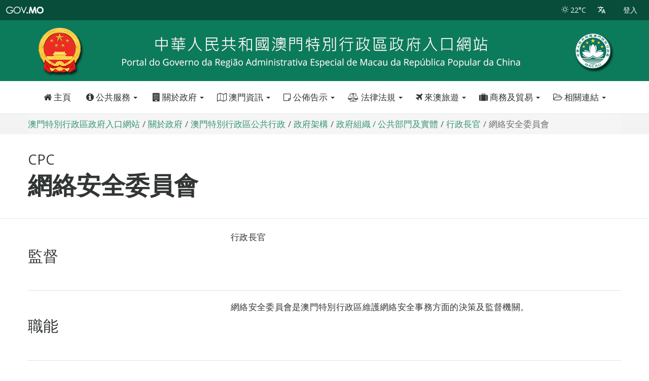

--- FILE ---
content_type: text/html; charset=UTF-8
request_url: https://www.gov.mo/zh-hant/apm-entity-page/gov-department-institutions-of-the-msar/apm-1/apm-7526/
body_size: 15046
content:
<!doctype html>
<!--[if lt IE 7]>      <html class="no-js lt-ie9 lt-ie8 lt-ie7" lang=""> <![endif]-->
<!--[if IE 7]>         <html class="no-js lt-ie9 lt-ie8" lang=""> <![endif]-->
<!--[if IE 8]>         <html class="no-js lt-ie9" lang=""> <![endif]-->
<!--[if gt IE 8]><!--> <html class="no-js" lang="zh-hant" prefix="og: http://ogp.me/ns#" data-snonce="5fc6c8f0f3" > <!--<![endif]-->
<head>
	<script>(function(w,d,s,l,i){w[l]=w[l]||[];w[l].push({'gtm.start':
new Date().getTime(),event:'gtm.js'});var f=d.getElementsByTagName(s)[0],
j=d.createElement(s),dl=l!='dataLayer'?'&l='+l:'';j.async=true;j.src=
'https://www.googletagmanager.com/gtm.js?id='+i+dl;f.parentNode.insertBefore(j,f);
})(window,document,'script','dataLayer','GTM-PTG5DG');</script>
	<meta charset="UTF-8">
	<meta http-equiv="X-UA-Compatible" content="IE=edge,chrome=1">
	<meta name="viewport" content="width=device-width,minimum-scale=1,initial-scale=1">
	<meta http-equiv="Content-Type" content="text/html; charset=utf-8">
	<meta name="google" content="notranslate">
	<link rel="apple-touch-icon" sizes="57x57" href="https://www.gov.mo/zh-hant/wp-content/static/favicon/apple-icon-57x57.png">
	<link rel="apple-touch-icon" sizes="60x60" href="https://www.gov.mo/zh-hant/wp-content/static/favicon/apple-icon-60x60.png">
	<link rel="apple-touch-icon" sizes="72x72" href="https://www.gov.mo/zh-hant/wp-content/static/favicon/apple-icon-72x72.png">
	<link rel="apple-touch-icon" sizes="76x76" href="https://www.gov.mo/zh-hant/wp-content/static/favicon/apple-icon-76x76.png">
	<link rel="apple-touch-icon" sizes="114x114" href="https://www.gov.mo/zh-hant/wp-content/static/favicon/apple-icon-114x114.png">
	<link rel="apple-touch-icon" sizes="120x120" href="https://www.gov.mo/zh-hant/wp-content/static/favicon/apple-icon-120x120.png">
	<link rel="apple-touch-icon" sizes="144x144" href="https://www.gov.mo/zh-hant/wp-content/static/favicon/apple-icon-144x144.png">
	<link rel="apple-touch-icon" sizes="152x152" href="https://www.gov.mo/zh-hant/wp-content/static/favicon/apple-icon-152x152.png">
	<link rel="apple-touch-icon" sizes="180x180" href="https://www.gov.mo/zh-hant/wp-content/static/favicon/apple-icon-180x180.png">
	<link rel="icon" type="image/png" sizes="192x192"  href="https://www.gov.mo/zh-hant/wp-content/static/favicon/android-icon-192x192.png">
	<link rel="icon" type="image/png" sizes="32x32" href="https://www.gov.mo/zh-hant/wp-content/static/favicon/favicon-32x32.png">
	<link rel="icon" type="image/png" sizes="96x96" href="https://www.gov.mo/zh-hant/wp-content/static/favicon/favicon-96x96.png">
	<link rel="icon" type="image/png" sizes="16x16" href="https://www.gov.mo/zh-hant/wp-content/static/favicon/favicon-16x16.png">
	<link rel="manifest" href="https://www.gov.mo/zh-hant/wp-content/static/favicon/manifest.json">
	<meta name="msapplication-TileColor" content="#ffffff">
	<meta name="msapplication-TileImage" content="https://www.gov.mo/zh-hant/wp-content/static/favicon/ms-icon-144x144.png">
	<meta name="theme-color" content="#ffffff">
<script>
	var locale = 'zh-hant';
	var timestamp = Date.now();
	var site_url = 'https://www.gov.mo/zh-hant';
	var sign_in_url = 'https://www.gov.mo/zh-hant/sign-in/' + '?' + timestamp;
	var favorite_services_home_part_url = 'https://www.gov.mo/zh-hant/home/my-favorite-services/';
</script>
		<script>
	var is_admin_bar_showing = false;
	</script>
		<title>網絡安全委員會 &#8211; 澳門特別行政區政府入口網站</title>
<meta name='robots' content='max-image-preview:large' />
	<style>img:is([sizes="auto" i], [sizes^="auto," i]) { contain-intrinsic-size: 3000px 1500px }</style>
	<link rel='dns-prefetch' href='//ajax.googleapis.com' />
<link href='https://fonts.gstatic.com' crossorigin rel='preconnect' />
<link rel='stylesheet' id='bootstrap-css' href='https://www.gov.mo/zh-hant/wp-content/themes/gov-mo-2019/assets/css/theme-default/bootstrap.min.css' type='text/css' media='all' />
<link rel='stylesheet' id='bootstrap-print-fix-css' href='https://www.gov.mo/zh-hant/wp-content/themes/gov-mo-2019/assets/css/theme-default/bootstrap-print-fix.min.css' type='text/css' media='print' />
<link rel='stylesheet' id='materialadmin-css' href='https://www.gov.mo/zh-hant/wp-content/themes/gov-mo-2019/assets/css/theme-default/materialadmin.min.css' type='text/css' media='all' />
<link rel='stylesheet' id='govmo-main-css' href='https://www.gov.mo/zh-hant/wp-content/themes/gov-mo-2019/assets/css/theme-default/govmo.min.css?20220214' type='text/css' media='all' />
<link rel='stylesheet' id='template-apm-entity-page-fact-sheet-style-css' href='https://www.gov.mo/zh-hant/wp-content/themes/gov-mo-2019/assets/css/theme-default/template-apm-entity-page-fact-sheet-v2.min.css' type='text/css' media='all' />
<link rel='stylesheet' id='govmo-print-css' href='https://www.gov.mo/zh-hant/wp-content/themes/gov-mo-2019/assets/css/theme-default/govmo-print.min.css' type='text/css' media='print' />
<link rel='stylesheet' id='template-apm-entity-page-fact-sheet-print-style-css' href='https://www.gov.mo/zh-hant/wp-content/themes/gov-mo-2019/assets/css/theme-default/template-apm-entity-page-fact-sheet-print-v2.min.css' type='text/css' media='print' />
<link rel='stylesheet' id='wp-block-library-css' href='https://www.gov.mo/zh-hant/wp-includes/css/dist/block-library/style.min.css' type='text/css' media='all' />
<style id='classic-theme-styles-inline-css' type='text/css'>
/*! This file is auto-generated */
.wp-block-button__link{color:#fff;background-color:#32373c;border-radius:9999px;box-shadow:none;text-decoration:none;padding:calc(.667em + 2px) calc(1.333em + 2px);font-size:1.125em}.wp-block-file__button{background:#32373c;color:#fff;text-decoration:none}
</style>
<style id='global-styles-inline-css' type='text/css'>
:root{--wp--preset--aspect-ratio--square: 1;--wp--preset--aspect-ratio--4-3: 4/3;--wp--preset--aspect-ratio--3-4: 3/4;--wp--preset--aspect-ratio--3-2: 3/2;--wp--preset--aspect-ratio--2-3: 2/3;--wp--preset--aspect-ratio--16-9: 16/9;--wp--preset--aspect-ratio--9-16: 9/16;--wp--preset--color--black: #000000;--wp--preset--color--cyan-bluish-gray: #abb8c3;--wp--preset--color--white: #ffffff;--wp--preset--color--pale-pink: #f78da7;--wp--preset--color--vivid-red: #cf2e2e;--wp--preset--color--luminous-vivid-orange: #ff6900;--wp--preset--color--luminous-vivid-amber: #fcb900;--wp--preset--color--light-green-cyan: #7bdcb5;--wp--preset--color--vivid-green-cyan: #00d084;--wp--preset--color--pale-cyan-blue: #8ed1fc;--wp--preset--color--vivid-cyan-blue: #0693e3;--wp--preset--color--vivid-purple: #9b51e0;--wp--preset--gradient--vivid-cyan-blue-to-vivid-purple: linear-gradient(135deg,rgba(6,147,227,1) 0%,rgb(155,81,224) 100%);--wp--preset--gradient--light-green-cyan-to-vivid-green-cyan: linear-gradient(135deg,rgb(122,220,180) 0%,rgb(0,208,130) 100%);--wp--preset--gradient--luminous-vivid-amber-to-luminous-vivid-orange: linear-gradient(135deg,rgba(252,185,0,1) 0%,rgba(255,105,0,1) 100%);--wp--preset--gradient--luminous-vivid-orange-to-vivid-red: linear-gradient(135deg,rgba(255,105,0,1) 0%,rgb(207,46,46) 100%);--wp--preset--gradient--very-light-gray-to-cyan-bluish-gray: linear-gradient(135deg,rgb(238,238,238) 0%,rgb(169,184,195) 100%);--wp--preset--gradient--cool-to-warm-spectrum: linear-gradient(135deg,rgb(74,234,220) 0%,rgb(151,120,209) 20%,rgb(207,42,186) 40%,rgb(238,44,130) 60%,rgb(251,105,98) 80%,rgb(254,248,76) 100%);--wp--preset--gradient--blush-light-purple: linear-gradient(135deg,rgb(255,206,236) 0%,rgb(152,150,240) 100%);--wp--preset--gradient--blush-bordeaux: linear-gradient(135deg,rgb(254,205,165) 0%,rgb(254,45,45) 50%,rgb(107,0,62) 100%);--wp--preset--gradient--luminous-dusk: linear-gradient(135deg,rgb(255,203,112) 0%,rgb(199,81,192) 50%,rgb(65,88,208) 100%);--wp--preset--gradient--pale-ocean: linear-gradient(135deg,rgb(255,245,203) 0%,rgb(182,227,212) 50%,rgb(51,167,181) 100%);--wp--preset--gradient--electric-grass: linear-gradient(135deg,rgb(202,248,128) 0%,rgb(113,206,126) 100%);--wp--preset--gradient--midnight: linear-gradient(135deg,rgb(2,3,129) 0%,rgb(40,116,252) 100%);--wp--preset--font-size--small: 13px;--wp--preset--font-size--medium: 20px;--wp--preset--font-size--large: 36px;--wp--preset--font-size--x-large: 42px;--wp--preset--spacing--20: 0.44rem;--wp--preset--spacing--30: 0.67rem;--wp--preset--spacing--40: 1rem;--wp--preset--spacing--50: 1.5rem;--wp--preset--spacing--60: 2.25rem;--wp--preset--spacing--70: 3.38rem;--wp--preset--spacing--80: 5.06rem;--wp--preset--shadow--natural: 6px 6px 9px rgba(0, 0, 0, 0.2);--wp--preset--shadow--deep: 12px 12px 50px rgba(0, 0, 0, 0.4);--wp--preset--shadow--sharp: 6px 6px 0px rgba(0, 0, 0, 0.2);--wp--preset--shadow--outlined: 6px 6px 0px -3px rgba(255, 255, 255, 1), 6px 6px rgba(0, 0, 0, 1);--wp--preset--shadow--crisp: 6px 6px 0px rgba(0, 0, 0, 1);}:where(.is-layout-flex){gap: 0.5em;}:where(.is-layout-grid){gap: 0.5em;}body .is-layout-flex{display: flex;}.is-layout-flex{flex-wrap: wrap;align-items: center;}.is-layout-flex > :is(*, div){margin: 0;}body .is-layout-grid{display: grid;}.is-layout-grid > :is(*, div){margin: 0;}:where(.wp-block-columns.is-layout-flex){gap: 2em;}:where(.wp-block-columns.is-layout-grid){gap: 2em;}:where(.wp-block-post-template.is-layout-flex){gap: 1.25em;}:where(.wp-block-post-template.is-layout-grid){gap: 1.25em;}.has-black-color{color: var(--wp--preset--color--black) !important;}.has-cyan-bluish-gray-color{color: var(--wp--preset--color--cyan-bluish-gray) !important;}.has-white-color{color: var(--wp--preset--color--white) !important;}.has-pale-pink-color{color: var(--wp--preset--color--pale-pink) !important;}.has-vivid-red-color{color: var(--wp--preset--color--vivid-red) !important;}.has-luminous-vivid-orange-color{color: var(--wp--preset--color--luminous-vivid-orange) !important;}.has-luminous-vivid-amber-color{color: var(--wp--preset--color--luminous-vivid-amber) !important;}.has-light-green-cyan-color{color: var(--wp--preset--color--light-green-cyan) !important;}.has-vivid-green-cyan-color{color: var(--wp--preset--color--vivid-green-cyan) !important;}.has-pale-cyan-blue-color{color: var(--wp--preset--color--pale-cyan-blue) !important;}.has-vivid-cyan-blue-color{color: var(--wp--preset--color--vivid-cyan-blue) !important;}.has-vivid-purple-color{color: var(--wp--preset--color--vivid-purple) !important;}.has-black-background-color{background-color: var(--wp--preset--color--black) !important;}.has-cyan-bluish-gray-background-color{background-color: var(--wp--preset--color--cyan-bluish-gray) !important;}.has-white-background-color{background-color: var(--wp--preset--color--white) !important;}.has-pale-pink-background-color{background-color: var(--wp--preset--color--pale-pink) !important;}.has-vivid-red-background-color{background-color: var(--wp--preset--color--vivid-red) !important;}.has-luminous-vivid-orange-background-color{background-color: var(--wp--preset--color--luminous-vivid-orange) !important;}.has-luminous-vivid-amber-background-color{background-color: var(--wp--preset--color--luminous-vivid-amber) !important;}.has-light-green-cyan-background-color{background-color: var(--wp--preset--color--light-green-cyan) !important;}.has-vivid-green-cyan-background-color{background-color: var(--wp--preset--color--vivid-green-cyan) !important;}.has-pale-cyan-blue-background-color{background-color: var(--wp--preset--color--pale-cyan-blue) !important;}.has-vivid-cyan-blue-background-color{background-color: var(--wp--preset--color--vivid-cyan-blue) !important;}.has-vivid-purple-background-color{background-color: var(--wp--preset--color--vivid-purple) !important;}.has-black-border-color{border-color: var(--wp--preset--color--black) !important;}.has-cyan-bluish-gray-border-color{border-color: var(--wp--preset--color--cyan-bluish-gray) !important;}.has-white-border-color{border-color: var(--wp--preset--color--white) !important;}.has-pale-pink-border-color{border-color: var(--wp--preset--color--pale-pink) !important;}.has-vivid-red-border-color{border-color: var(--wp--preset--color--vivid-red) !important;}.has-luminous-vivid-orange-border-color{border-color: var(--wp--preset--color--luminous-vivid-orange) !important;}.has-luminous-vivid-amber-border-color{border-color: var(--wp--preset--color--luminous-vivid-amber) !important;}.has-light-green-cyan-border-color{border-color: var(--wp--preset--color--light-green-cyan) !important;}.has-vivid-green-cyan-border-color{border-color: var(--wp--preset--color--vivid-green-cyan) !important;}.has-pale-cyan-blue-border-color{border-color: var(--wp--preset--color--pale-cyan-blue) !important;}.has-vivid-cyan-blue-border-color{border-color: var(--wp--preset--color--vivid-cyan-blue) !important;}.has-vivid-purple-border-color{border-color: var(--wp--preset--color--vivid-purple) !important;}.has-vivid-cyan-blue-to-vivid-purple-gradient-background{background: var(--wp--preset--gradient--vivid-cyan-blue-to-vivid-purple) !important;}.has-light-green-cyan-to-vivid-green-cyan-gradient-background{background: var(--wp--preset--gradient--light-green-cyan-to-vivid-green-cyan) !important;}.has-luminous-vivid-amber-to-luminous-vivid-orange-gradient-background{background: var(--wp--preset--gradient--luminous-vivid-amber-to-luminous-vivid-orange) !important;}.has-luminous-vivid-orange-to-vivid-red-gradient-background{background: var(--wp--preset--gradient--luminous-vivid-orange-to-vivid-red) !important;}.has-very-light-gray-to-cyan-bluish-gray-gradient-background{background: var(--wp--preset--gradient--very-light-gray-to-cyan-bluish-gray) !important;}.has-cool-to-warm-spectrum-gradient-background{background: var(--wp--preset--gradient--cool-to-warm-spectrum) !important;}.has-blush-light-purple-gradient-background{background: var(--wp--preset--gradient--blush-light-purple) !important;}.has-blush-bordeaux-gradient-background{background: var(--wp--preset--gradient--blush-bordeaux) !important;}.has-luminous-dusk-gradient-background{background: var(--wp--preset--gradient--luminous-dusk) !important;}.has-pale-ocean-gradient-background{background: var(--wp--preset--gradient--pale-ocean) !important;}.has-electric-grass-gradient-background{background: var(--wp--preset--gradient--electric-grass) !important;}.has-midnight-gradient-background{background: var(--wp--preset--gradient--midnight) !important;}.has-small-font-size{font-size: var(--wp--preset--font-size--small) !important;}.has-medium-font-size{font-size: var(--wp--preset--font-size--medium) !important;}.has-large-font-size{font-size: var(--wp--preset--font-size--large) !important;}.has-x-large-font-size{font-size: var(--wp--preset--font-size--x-large) !important;}
:where(.wp-block-post-template.is-layout-flex){gap: 1.25em;}:where(.wp-block-post-template.is-layout-grid){gap: 1.25em;}
:where(.wp-block-columns.is-layout-flex){gap: 2em;}:where(.wp-block-columns.is-layout-grid){gap: 2em;}
:root :where(.wp-block-pullquote){font-size: 1.5em;line-height: 1.6;}
</style>
<link rel='stylesheet' id='font-awesome-css' href='https://www.gov.mo/zh-hant/wp-content/themes/gov-mo-2019/assets/css/theme-default/font-awesome.min.css' type='text/css' media='all' />
<link rel='stylesheet' id='typhoon-signal-css' href='https://www.gov.mo/zh-hant/wp-content/themes/gov-mo-2019/assets/css/theme-default/typhoon-signal.min.css' type='text/css' media='all' />
<link rel='stylesheet' id='stormsurge-signal-css' href='https://www.gov.mo/zh-hant/wp-content/themes/gov-mo-2019/assets/css/theme-default/stormsurge-signal.min.css' type='text/css' media='all' />
<link rel='stylesheet' id='material-design-iconic-font-css' href='https://www.gov.mo/zh-hant/wp-content/themes/gov-mo-2019/assets/css/theme-default/material-design-iconic-font.min.css' type='text/css' media='all' />
<link rel='stylesheet' id='social-share-css' href='https://www.gov.mo/zh-hant/wp-content/themes/gov-mo-2019/assets/css/theme-default/libs/social-share/social-share.min.css' type='text/css' media='all' />
<link rel='stylesheet' id='govmo-yamm-css' href='https://www.gov.mo/zh-hant/wp-content/themes/gov-mo-2019/assets/css/theme-default/yamm.min.css' type='text/css' media='all' />
<link rel='stylesheet' id='govmo-cookie-consent-css' href='https://www.gov.mo/zh-hant/wp-content/themes/gov-mo-2019/assets/css/theme-default/govmo-cookie-consent.min.css' type='text/css' media='all' />
<!--[if lt IE 9]>
<link rel='stylesheet' id='govmo-ie8-css' href='https://www.gov.mo/zh-hant/wp-content/themes/gov-mo-2019/assets/css/theme-default/govmo-ie8.min.css' type='text/css' media='1' />
<![endif]-->
<!--[if lt IE 9]>
<script type="text/javascript" src="https://www.gov.mo/zh-hant/wp-content/themes/gov-mo-2019/assets/js/libs/utils/html5shiv.min.js" id="html5shiv-js"></script>
<![endif]-->
<link rel="canonical" href="https://www.gov.mo/zh-hant/apm-entity-page/gov-department-institutions-of-the-msar/apm-1/apm-7526/" />
<link rel='shortlink' href='https://www.gov.mo/zh-hant/?p=309396' />
<link rel="alternate" hreflang="pt-PT" href="https://www.gov.mo/pt/apm-entity-page/organica-do-governo-servicos-e-entidades-publicos/apm-1/apm-7526/"><link rel="alternate" hreflang="zh-hant" href="https://www.gov.mo/zh-hant/apm-entity-page/gov-department-institutions-of-the-msar/apm-1/apm-7526/"><meta property="fb:app_id" content="348547258919852"/>
<meta property="og:url" content="https://www.gov.mo/zh-hant/apm-entity-page/gov-department-institutions-of-the-msar/apm-1/apm-7526/"/>
<meta property="og:title" content="網絡安全委員會"/>
<meta property="og:site_name" content="澳門特別行政區政府入口網站"/>
<meta property="og:description" content=""/>
<meta property="og:type" content="article"/>
<meta property="og:image" content="https://www.gov.mo/wp-content/static/img/macau-sar-emblem-128x128.png"/>
<meta property="og:locale" content="zh_hk"/>
<noscript><style id="rocket-lazyload-nojs-css">.rll-youtube-player, [data-lazy-src]{display:none !important;}</style></noscript></head>
<body class="header-slim white-enabled yamm-enabled ">
	<script async src="https://www.googletagmanager.com/gtag/js?id=G-60Z7R0XBB0"></script>
<script>
  window.dataLayer = window.dataLayer || [];
  function gtag(){dataLayer.push(arguments);}
  gtag('js', new Date());

  gtag('config', 'G-60Z7R0XBB0');
</script>
<noscript><iframe src="https://www.googletagmanager.com/ns.html?id=GTM-PTG5DG"
height="0" width="0" style="display:none;visibility:hidden"></iframe></noscript>
	<a class="skip-nav-link" href="#main-content">跳過導航</a>
	<!--[if lt IE 9]>
			<p class="browserupgrade">您正在使用<strong>過時</strong>的瀏覽器。請<a href="http://browsehappy.com/" target="_blank">升級您的瀏覽器</a>以提升體驗。</p>
	<![endif]-->
	<!-- BEGIN HEADER-->
<header id="header" class="header  ">
	<div class="headerbar">
		<!-- Brand and toggle get grouped for better mobile display -->
		<div class="headerbar-left">
			<ul class="header-nav header-nav-options">
				<li id="hamburger">
					<a class="btn btn-icon-toggle menubar-toggle" data-toggle="menubar" href="javascript:void(0);">
						<i class="fa fa-bars"></i>
					</a>
				</li>
				<li class="header-nav-brand" >
					<div class="brand-holder">
						<a href="https://www.gov.mo/zh-hant" title="澳門特別行政區政府入口網站" class="govmo-logo">
							<!--img src="https://www.gov.mo/zh-hant/wp-content/themes/gov-mo-2019/assets/img/govmo-logo-white.png"-->
							<div class="text sr-only">澳門特別行政區政府入口網站</div>
						</a>
					</div>
				</li>
			</ul>
		</div>
		<!-- Collect the nav links, forms, and other content for toggling -->
		<div class="headerbar-right">
			<ul class="header-nav header-nav-options">
																													<li class="nav-btn">
						<a href="https://www.gov.mo/zh-hant/about-macau-sar/weather/" title="實時天氣" class="ink-reaction">
														<i class="pe-is-w-sun-1"></i>
														<span>22°C</span>
						</a>
					</li>
													<li class="nav-btn dropdown">
					<a href="javascript:void(0);" class="ink-reaction" data-toggle="dropdown" title="更改语言" >
						<i class="md md-translate"></i>
					</a>
					<ul id="menu-languages" class="dropdown-menu animation-dock"><li id="menu-item-1131025" class="blog-id-4 mlp-language-nav-item menu-item menu-item-type-language menu-item-object-mlp_language mlp-current-language-item menu-item-1131025"><a rel="alternate" href="https://www.gov.mo/zh-hant/apm-entity-page/gov-department-institutions-of-the-msar/apm-1/apm-7526/">繁體中文</a></li>
<li id="menu-item-1131026" class="blog-id-5 mlp-language-nav-item menu-item menu-item-type-language menu-item-object-mlp_language menu-item-1131026"><a rel="alternate" href="https://www.gov.mo/zh-hans/translation-not-available/?source_site_id=4&#038;source_post_id=309396">簡体中文</a></li>
<li id="menu-item-1131024" class="blog-id-3 mlp-language-nav-item menu-item menu-item-type-language menu-item-object-mlp_language menu-item-1131024"><a rel="alternate" href="https://www.gov.mo/pt/apm-entity-page/organica-do-governo-servicos-e-entidades-publicos/apm-1/apm-7526/">Português</a></li>
<li id="menu-item-1131023" class="blog-id-2 mlp-language-nav-item menu-item menu-item-type-language menu-item-object-mlp_language menu-item-1131023"><a rel="alternate" href="https://www.gov.mo/en/translation-not-available/?source_site_id=4&#038;source_post_id=309396">English</a></li>
</ul>				</li>
			</ul>
			<ul id="header-bar-account" class="header-nav header-nav-profile">
						</ul>
			<ul id="offcanvas-menu-toggle" class="header-nav header-nav-toggle">
				<li>
					<a class="btn btn-icon-toggle ink-reaction" href="#offcanvas-menu" data-toggle="offcanvas" data-backdrop="false">
						<i class="fa fa-bars"></i>
					</a>
				</li>
			</ul>
		</div><!--end #header-navbar-collapse -->		
	</div>
	<div class="header-img">
				<picture>
    		<source media="(min-width: 769px)" srcset="https://www.gov.mo/zh-hant/wp-content/static/img/portal-header-with-chinese-emblem.png">
    		<img src="https://www.gov.mo/zh-hant/wp-content/static/img/portal-header-with-chinese-emblem-480.png" alt="澳門特別行政區政府入口網站">
		</picture>
	</div>
			<div class="container yamm-container">
	<div class="navbar yamm">
		<div id="navbar-collapse-2" class="navbar-collapse collapse">
			<div class="hscroller">
				<ul class="nav navbar-nav">
					<li class="nav-btn ">
						<a class="ink-reaction" href="https://www.gov.mo/zh-hant" title="澳門特別行政區政府入口網站"><i class="fa fa-home"></i> 主頁</a>
					</li>
					<li class="nav-btn  dropdown yamm-fw">
						<a class="ink-reaction" href="#" data-toggle="dropdown" class="dropdown-toggle"><i class="fa fa-info-circle"></i> 公共服務 <b class="caret"></b></a>
						<ul class="dropdown-menu">
							<li>
	<div class="yamm-content content-block">
		<div class="container">
			<div class="row">
				<div class="col-xs-12">
					<div class="menu-public-services-container"><ul id="menu-public-services" class="menu"><li class="col-xs-12 col-md-3 col-lg-3"><a href="https://www.gov.mo/zh-hant/about-government/service-list/?category_id=62566&entity_id=">行政及法律事務</a> </li><li class="col-xs-12 col-md-3 col-lg-3"><a href="https://www.gov.mo/zh-hant/about-government/service-list/?category_id=62579&entity_id=">公共安全及出入境</a> </li><li class="col-xs-12 col-md-3 col-lg-3"><a href="https://www.gov.mo/zh-hant/about-government/service-list/?category_id=62584&entity_id=">創業及營商</a> </li><li class="col-xs-12 col-md-3 col-lg-3"><a href="https://www.gov.mo/zh-hant/about-government/service-list/?category_id=62582&entity_id=">城市環境</a> </li><li class="col-xs-12 col-md-3 col-lg-3"><a href="https://www.gov.mo/zh-hant/about-government/service-list/?category_id=62577&entity_id=">公證及登記</a> </li><li class="col-xs-12 col-md-3 col-lg-3"><a href="https://www.gov.mo/zh-hant/about-government/service-list/?category_id=62591&entity_id=">稅務</a> </li><li class="col-xs-12 col-md-3 col-lg-3"><a href="https://www.gov.mo/zh-hant/about-government/service-list/?category_id=62598&entity_id=">旅遊及博彩</a> </li><li class="col-xs-12 col-md-3 col-lg-3"><a href="https://www.gov.mo/zh-hant/about-government/service-list/?category_id=62620&entity_id=">住房</a> </li><li class="col-xs-12 col-md-3 col-lg-3"><a href="https://www.gov.mo/zh-hant/about-government/service-list/?category_id=62615&entity_id=">公共交通</a> </li><li class="col-xs-12 col-md-3 col-lg-3"><a href="https://www.gov.mo/zh-hant/about-government/service-list/?category_id=62568&entity_id=">就業</a> </li><li class="col-xs-12 col-md-3 col-lg-3"><a href="https://www.gov.mo/zh-hant/about-government/service-list/?category_id=62588&entity_id=">社會保障</a> </li><li class="col-xs-12 col-md-3 col-lg-3"><a href="https://www.gov.mo/zh-hant/about-government/service-list/?category_id=62605&entity_id=">醫療衛生</a> </li><li class="col-xs-12 col-md-3 col-lg-3"><a href="https://www.gov.mo/zh-hant/about-government/service-list/?category_id=62573&entity_id=">教育</a> </li><li class="col-xs-12 col-md-3 col-lg-3"><a href="https://www.gov.mo/zh-hant/about-government/service-list/?category_id=62570&entity_id=">文化</a> </li><li class="col-xs-12 col-md-3 col-lg-3"><a href="https://www.gov.mo/zh-hant/about-government/service-list/?category_id=62611&entity_id=">體育</a> </li></ul></div>				</div>
			</div>
			<div class="row">
				<div class="col-xs-12 explore">
					<a href="https://www.gov.mo/zh-hant/about-government/service-list/?category_id=&entity_id=">查看全部</a>
				</div>
			</div>
		</div>
	</div>
</li>
						</ul>
					</li>
					<li class="nav-btn dropdown yamm-fw"><a class="ink-reaction dropdown-toggle" data-toggle="dropdown"href="https://www.gov.mo/zh-hant/about-government/"><i class="fa fa-building"></i> 關於政府 <b class="caret"></b></a><ul class="dropdown-menu"><li><div class="yamm-content content-block"><div class="container"><ul><li class="col-xs-12 col-md-3 col-lg-3"><a href="https://www.gov.mo/zh-hant/about-government/chief-executive-principal-officials-legislature-and-judiciary/">行政長官、主要官員、立法和司法機關</a> </li><li class="col-xs-12 col-md-3 col-lg-3"><a href="https://www.gov.mo/zh-hant/about-government/departments-and-agencies/">公共部門及其他機構</a> </li><li class="col-xs-12 col-md-3 col-lg-3"><a href="https://www.gov.mo/zh-hant/about-government/apm/">澳門特別行政區公共行政</a> </li><li class="col-xs-12 col-md-3 col-lg-3"><a href="https://www.gov.mo/zh-hant/about-government/apm/apm-entity-index/">政府架構</a> </li><li class="col-xs-12 col-md-3 col-lg-3"><a href="https://www.gov.mo/zh-hant/about-government/policy-consultation/">政策諮詢</a> </li><li class="col-xs-12 col-md-3 col-lg-3"><a href="https://www.gov.mo/zh-hant/content/policy-address/">施政報告</a> </li><li class="col-xs-12 col-md-3 col-lg-3"><a href="https://www.gov.mo/zh-hant/about-government/special-promotions-index/">特別推介</a> </li></ul></div></div></li></ul></li><li class="nav-btn dropdown yamm-fw"><a class="ink-reaction dropdown-toggle" data-toggle="dropdown"href="https://www.gov.mo/zh-hant/about-macau-sar/"><i class="fa fa-map-o"></i> 澳門資訊 <b class="caret"></b></a><ul class="dropdown-menu"><li><div class="yamm-content content-block"><div class="container"><ul><li class="col-xs-12 col-md-3 col-lg-3"><a href="https://www.gov.mo/zh-hant/about-macau-sar/weather/">天氣</a> </li><li class="col-xs-12 col-md-3 col-lg-3"><a href="https://www.gov.mo/zh-hant/content/traffic/">交通</a> </li><li class="col-xs-12 col-md-3 col-lg-3"><a href="https://www.gov.mo/zh-hant/about-macau-sar/public-holidays/">公眾假期</a> </li><li class="col-xs-12 col-md-3 col-lg-3"><a href="https://www.gov.mo/zh-hant/content/culture-and-leisure/">文娛康體</a> </li><li class="col-xs-12 col-md-3 col-lg-3"><a href="https://www.gov.mo/zh-hant/content/city-info/">城市資訊</a> </li><li class="col-xs-12 col-md-3 col-lg-3"><a href="https://www.gcs.gov.mo/factSheet/zh-hant" target="_blank">澳門便覽</a> </li><li class="col-xs-12 col-md-3 col-lg-3"><a href="https://www.gov.mo/zh-hant/content/statistics/">統計數字</a> </li></ul></div></div></li></ul></li><li class="nav-btn dropdown yamm-fw"><a class="ink-reaction dropdown-toggle" data-toggle="dropdown"href="https://www.gov.mo/zh-hant/announcements/"><i class="fa fa-sticky-note-o"></i> 公佈告示 <b class="caret"></b></a><ul class="dropdown-menu"><li><div class="yamm-content content-block"><div class="container"><ul><li class="col-xs-12 col-md-3 col-lg-3"><a href="https://www.gov.mo/zh-hant/news/">新聞</a> </li><li class="col-xs-12 col-md-3 col-lg-3"><a href="https://www.gov.mo/zh-hant/videos/">短片</a> </li><li class="col-xs-12 col-md-3 col-lg-3"><a href="https://www.bo.dsaj.gov.mo/cn/bo/" target="_blank">特區公報</a> </li><li class="col-xs-12 col-md-3 col-lg-3"><a href="http://www.io.gov.mo/cn/news/list/b/?d=13" target="_blank">政府投標</a> </li><li class="col-xs-12 col-md-3 col-lg-3"><a href="http://www.io.gov.mo/cn/news/list/b/?d=11" target="_blank">政府招聘</a> </li></ul></div></div></li></ul></li><li class="nav-btn dropdown yamm-fw"><a class="ink-reaction dropdown-toggle" data-toggle="dropdown"href="https://www.gov.mo/zh-hant/content/laws/"><i class="fa fa-balance-scale"></i> 法律法規 <b class="caret"></b></a><ul class="dropdown-menu"><li><div class="yamm-content content-block"><div class="container"><ul><li class="col-xs-12 col-md-3 col-lg-3"><a href="https://www.gov.mo/zh-hant/content/laws/constitutional-documents/">憲制性文件</a> </li><li class="col-xs-12 col-md-3 col-lg-3"><a href="https://search.io.gov.mo/" target="_blank">搜法易</a> </li><li class="col-xs-12 col-md-3 col-lg-3"><a href="http://cn.io.gov.mo/Legis/record/2000.aspx" target="_blank">澳門主要法例</a> </li><li class="col-xs-12 col-md-3 col-lg-3"><a href="http://www.io.gov.mo/cn/legis/int/" target="_blank">國際公約</a> </li></ul></div></div></li></ul></li><li class="nav-btn dropdown yamm-fw"><a class="ink-reaction dropdown-toggle" data-toggle="dropdown"href="https://www.gov.mo/zh-hant/content/travel/"><i class="fa fa-plane"></i> 來澳旅遊 <b class="caret"></b></a><ul class="dropdown-menu"><li><div class="yamm-content content-block"><div class="container"><ul><li class="col-xs-12 col-md-3 col-lg-3"><a href="https://www.macaotourism.gov.mo/zh-hant/travelessential" target="_blank">計劃行程</a> </li><li class="col-xs-12 col-md-3 col-lg-3"><a href="https://www.macaotourism.gov.mo/zh-hant/sightseeing" target="_blank">觀光</a> </li><li class="col-xs-12 col-md-3 col-lg-3"><a href="https://www.macaotourism.gov.mo/zh-hant/shows-and-entertainment" target="_blank">娛樂消閒</a> </li><li class="col-xs-12 col-md-3 col-lg-3"><a href="https://www.macaotourism.gov.mo/zh-hant/shopping" target="_blank">購物</a> </li><li class="col-xs-12 col-md-3 col-lg-3"><a href="https://www.macaotourism.gov.mo/zh-hant/events" target="_blank">節日盛事</a> </li></ul></div></div></li></ul></li><li class="nav-btn dropdown yamm-fw"><a class="ink-reaction dropdown-toggle" data-toggle="dropdown"href="https://www.gov.mo/zh-hant/content/business/"><i class="fa fa-suitcase"></i> 商務及貿易 <b class="caret"></b></a><ul class="dropdown-menu"><li><div class="yamm-content content-block"><div class="container"><ul><li class="col-xs-12 col-md-3 col-lg-3"><a href="https://www.ipim.gov.mo/zh-hant/investment-promotion/" target="_blank">貿易投資</a> </li><li class="col-xs-12 col-md-3 col-lg-3"><a href="https://www.ipim.gov.mo/zh-hant/mice/" target="_blank">澳門經貿會展</a> </li><li class="col-xs-12 col-md-3 col-lg-3"><a href="https://www.dsedt.gov.mo/zh_TW/web/public/pg_icf_sme?_refresh=true" target="_blank">中小企商機和服務</a> </li><li class="col-xs-12 col-md-3 col-lg-3"><a href="https://www.ipim.gov.mo/zh-hant/investment-promotion/business-information/" target="_blank">市場資訊</a> </li><li class="col-xs-12 col-md-3 col-lg-3"><a href="https://www.economia.gov.mo/zh_TW/web/public/pg_ip?_refresh=true" target="_blank">知識產權</a> </li></ul></div></div></li></ul></li><li class="nav-btn dropdown yamm-fw"><a class="ink-reaction dropdown-toggle" data-toggle="dropdown"href="https://www.gov.mo/zh-hant/directory/"><i class="fa fa-folder-open-o"></i> 相關連結 <b class="caret"></b></a><ul class="dropdown-menu"><li><div class="yamm-content content-block"><div class="container"><ul><li class="col-xs-12 col-md-3 col-lg-3"><a href="https://www.gov.mo/zh-hant/directory/apps-directory/">手機應用程式目錄</a> </li><li class="col-xs-12 col-md-3 col-lg-3"><a href="https://www.gov.mo/zh-hant/directory/social-media/">社交媒體目錄</a> </li><li class="col-xs-12 col-md-3 col-lg-3"><a href="https://www.gov.mo/zh-hant/directory/thematic-websites-directory/">專題網站目錄</a> </li><li class="col-xs-12 col-md-3 col-lg-3"><a href="https://www.gov.mo/zh-hant/directory/rss-feeds/">RSS訂閱目錄</a> </li><li class="col-xs-12 col-md-3 col-lg-3"><a href="https://www.gov.mo/zh-hant/directory/forms-download/">表格下載</a> </li></ul></div></div></li></ul></li>				</ul>
			</div>
			<!--div class="hscroller-left">
				<i></i>
			</div>			
			<div class="hscroller-right">
				<i></i>
			</div-->
				</div>
	</div>
</div>	</header>
<!-- END HEADER-->
	<div id="base">
	<div class="offcanvas">
		<div class="offcanvas">
  <div id="offcanvas-demo-left" class="offcanvas-pane width-6" style="">
    <div class="offcanvas-head">
      <header></header>
      <div class="offcanvas-tools">
        <a class="btn btn-icon-toggle btn-default-light pull-right" data-dismiss="offcanvas">
          <i class="md md-close"></i>
        </a>
      </div>
    </div>
    <div class="nano has-scrollbar" style="height: 939px;"><div class="nano-content" tabindex="0" style="right: -17px;"><div class="offcanvas-body">
    </div></div><div class="nano-pane" style="display: none;"><div class="nano-slider" style="height: 922px; transform: translate(0px, 0px);"></div></div></div>
  </div>
</div>
	</div>
		<div class="offcanvas">
	<!-- BEGIN OFFCANVAS SEARCH -->
	<div id="offcanvas-menu" class="offcanvas-pane width-8" style="">
		<div class="offcanvas-head">
			<header>
				<i class="fa fa-bars"></i> 選單			</header>
			<div class="offcanvas-tools">
				<a class="btn btn-icon-toggle btn-default-light pull-right" data-dismiss="offcanvas">
					<i class="md md-close"></i>
				</a>
			</div>
		</div>
		<div class="nano has-scrollbar" style="height: 605px;">
			<div class="nano-content" tabindex="0" style="right: -17px;">
				<div class="offcanvas-body">
					<ul class="nav navbar-nav nav-pills nav-stacked nav-transparent">
						<li>
							<a class="ink-reaction" href="https://www.gov.mo/zh-hant" title="澳門特別行政區政府入口網站"><i class="fa fa-home"></i> 主頁</a>
						</li>
						<li>
							<a class="ink-reaction" href="#" data-toggle="dropdown" class="dropdown-toggle"><i class="fa fa-info-circle"></i> 公共服務 <b class="caret"></b></a>
							<ul id="menu-public-services-1" class="nav navbar-nav nav-pills nav-stacked nav-transparent dropdown-menu"><li class="ink-reaction"><a href="https://www.gov.mo/zh-hant/about-government/service-list/?category_id=62566&entity_id=">行政及法律事務</a> </li><li class="ink-reaction"><a href="https://www.gov.mo/zh-hant/about-government/service-list/?category_id=62579&entity_id=">公共安全及出入境</a> </li><li class="ink-reaction"><a href="https://www.gov.mo/zh-hant/about-government/service-list/?category_id=62584&entity_id=">創業及營商</a> </li><li class="ink-reaction"><a href="https://www.gov.mo/zh-hant/about-government/service-list/?category_id=62582&entity_id=">城市環境</a> </li><li class="ink-reaction"><a href="https://www.gov.mo/zh-hant/about-government/service-list/?category_id=62577&entity_id=">公證及登記</a> </li><li class="ink-reaction"><a href="https://www.gov.mo/zh-hant/about-government/service-list/?category_id=62591&entity_id=">稅務</a> </li><li class="ink-reaction"><a href="https://www.gov.mo/zh-hant/about-government/service-list/?category_id=62598&entity_id=">旅遊及博彩</a> </li><li class="ink-reaction"><a href="https://www.gov.mo/zh-hant/about-government/service-list/?category_id=62620&entity_id=">住房</a> </li><li class="ink-reaction"><a href="https://www.gov.mo/zh-hant/about-government/service-list/?category_id=62615&entity_id=">公共交通</a> </li><li class="ink-reaction"><a href="https://www.gov.mo/zh-hant/about-government/service-list/?category_id=62568&entity_id=">就業</a> </li><li class="ink-reaction"><a href="https://www.gov.mo/zh-hant/about-government/service-list/?category_id=62588&entity_id=">社會保障</a> </li><li class="ink-reaction"><a href="https://www.gov.mo/zh-hant/about-government/service-list/?category_id=62605&entity_id=">醫療衛生</a> </li><li class="ink-reaction"><a href="https://www.gov.mo/zh-hant/about-government/service-list/?category_id=62573&entity_id=">教育</a> </li><li class="ink-reaction"><a href="https://www.gov.mo/zh-hant/about-government/service-list/?category_id=62570&entity_id=">文化</a> </li><li class="ink-reaction"><a href="https://www.gov.mo/zh-hant/about-government/service-list/?category_id=62611&entity_id=">體育</a> </li></ul>						</li>
					</ul>
					<ul id="menu-footer-menu-1" class="nav navbar-nav nav-pills nav-stacked nav-transparent"><li><a class="ink-reaction dropdown-toggle" data-toggle="dropdown"href="https://www.gov.mo/zh-hant/about-government/"><i class="fa fa-building"></i> 關於政府 <b class="caret"></b></a><ul class="nav nav-pills nav-stacked nav-transparent dropdown-menu"><li><a class="ink-reaction"href="https://www.gov.mo/zh-hant/about-government/chief-executive-principal-officials-legislature-and-judiciary/" href="https://www.gov.mo/zh-hant/about-government/chief-executive-principal-officials-legislature-and-judiciary/"><i class=""></i> 行政長官、主要官員、立法和司法機關</a></li><li><a class="ink-reaction"href="https://www.gov.mo/zh-hant/about-government/departments-and-agencies/" href="https://www.gov.mo/zh-hant/about-government/departments-and-agencies/"><i class=""></i> 公共部門及其他機構</a></li><li><a class="ink-reaction"href="https://www.gov.mo/zh-hant/about-government/apm/" href="https://www.gov.mo/zh-hant/about-government/apm/"><i class=""></i> 澳門特別行政區公共行政</a></li><li><a class="ink-reaction"href="https://www.gov.mo/zh-hant/about-government/apm/apm-entity-index/" href="https://www.gov.mo/zh-hant/about-government/apm/apm-entity-index/"><i class=""></i> 政府架構</a></li><li><a class="ink-reaction"href="https://www.gov.mo/zh-hant/about-government/policy-consultation/" href="https://www.gov.mo/zh-hant/about-government/policy-consultation/"><i class=""></i> 政策諮詢</a></li><li><a class="ink-reaction"href="https://www.gov.mo/zh-hant/content/policy-address/" href="https://www.gov.mo/zh-hant/content/policy-address/"><i class=""></i> 施政報告</a></li><li><a class="ink-reaction"href="https://www.gov.mo/zh-hant/about-government/special-promotions-index/" href="https://www.gov.mo/zh-hant/about-government/special-promotions-index/"><i class=""></i> 特別推介</a></li></ul></li><li><a class="ink-reaction dropdown-toggle" data-toggle="dropdown"href="https://www.gov.mo/zh-hant/about-macau-sar/"><i class="fa fa-map-o"></i> 澳門資訊 <b class="caret"></b></a><ul class="nav nav-pills nav-stacked nav-transparent dropdown-menu"><li><a class="ink-reaction"href="https://www.gov.mo/zh-hant/about-macau-sar/weather/" href="https://www.gov.mo/zh-hant/about-macau-sar/weather/"><i class=""></i> 天氣</a></li><li><a class="ink-reaction"href="https://www.gov.mo/zh-hant/content/traffic/" href="https://www.gov.mo/zh-hant/content/traffic/"><i class=""></i> 交通</a></li><li><a class="ink-reaction"href="https://www.gov.mo/zh-hant/about-macau-sar/public-holidays/" href="https://www.gov.mo/zh-hant/about-macau-sar/public-holidays/"><i class=""></i> 公眾假期</a></li><li><a class="ink-reaction"href="https://www.gov.mo/zh-hant/content/culture-and-leisure/" href="https://www.gov.mo/zh-hant/content/culture-and-leisure/"><i class=""></i> 文娛康體</a></li><li><a class="ink-reaction"href="https://www.gov.mo/zh-hant/content/city-info/" href="https://www.gov.mo/zh-hant/content/city-info/"><i class=""></i> 城市資訊</a></li><li><a class="ink-reaction"href="https://www.gcs.gov.mo/factSheet/zh-hant" target="_blank" href="https://www.gcs.gov.mo/factSheet/zh-hant"><i class=""></i> 澳門便覽</a></li><li><a class="ink-reaction"href="https://www.gov.mo/zh-hant/content/statistics/" href="https://www.gov.mo/zh-hant/content/statistics/"><i class=""></i> 統計數字</a></li></ul></li><li><a class="ink-reaction dropdown-toggle" data-toggle="dropdown"href="https://www.gov.mo/zh-hant/announcements/"><i class="fa fa-sticky-note-o"></i> 公佈告示 <b class="caret"></b></a><ul class="nav nav-pills nav-stacked nav-transparent dropdown-menu"><li><a class="ink-reaction"href="https://www.gov.mo/zh-hant/news/" href="https://www.gov.mo/zh-hant/news/"><i class=""></i> 新聞</a></li><li><a class="ink-reaction"href="https://www.gov.mo/zh-hant/videos/" href="https://www.gov.mo/zh-hant/videos/"><i class=""></i> 短片</a></li><li><a class="ink-reaction"href="https://www.bo.dsaj.gov.mo/cn/bo/" target="_blank" href="https://www.bo.dsaj.gov.mo/cn/bo/"><i class=""></i> 特區公報</a></li><li><a class="ink-reaction"href="http://www.io.gov.mo/cn/news/list/b/?d=13" target="_blank" href="http://www.io.gov.mo/cn/news/list/b/?d=13"><i class=""></i> 政府投標</a></li><li><a class="ink-reaction"href="http://www.io.gov.mo/cn/news/list/b/?d=11" target="_blank" href="http://www.io.gov.mo/cn/news/list/b/?d=11"><i class=""></i> 政府招聘</a></li></ul></li><li><a class="ink-reaction dropdown-toggle" data-toggle="dropdown"href="https://www.gov.mo/zh-hant/content/laws/"><i class="fa fa-balance-scale"></i> 法律法規 <b class="caret"></b></a><ul class="nav nav-pills nav-stacked nav-transparent dropdown-menu"><li><a class="ink-reaction"href="https://www.gov.mo/zh-hant/content/laws/constitutional-documents/" href="https://www.gov.mo/zh-hant/content/laws/constitutional-documents/"><i class=""></i> 憲制性文件</a></li><li><a class="ink-reaction"href="https://search.io.gov.mo/" target="_blank" href="https://search.io.gov.mo/"><i class=""></i> 搜法易</a></li><li><a class="ink-reaction"href="http://cn.io.gov.mo/Legis/record/2000.aspx" target="_blank" href="http://cn.io.gov.mo/Legis/record/2000.aspx"><i class=""></i> 澳門主要法例</a></li><li><a class="ink-reaction"href="http://www.io.gov.mo/cn/legis/int/" target="_blank" href="http://www.io.gov.mo/cn/legis/int/"><i class=""></i> 國際公約</a></li></ul></li><li><a class="ink-reaction dropdown-toggle" data-toggle="dropdown"href="https://www.gov.mo/zh-hant/content/travel/"><i class="fa fa-plane"></i> 來澳旅遊 <b class="caret"></b></a><ul class="nav nav-pills nav-stacked nav-transparent dropdown-menu"><li><a class="ink-reaction"href="https://www.macaotourism.gov.mo/zh-hant/travelessential" target="_blank" href="https://www.macaotourism.gov.mo/zh-hant/travelessential"><i class=""></i> 計劃行程</a></li><li><a class="ink-reaction"href="https://www.macaotourism.gov.mo/zh-hant/sightseeing" target="_blank" href="https://www.macaotourism.gov.mo/zh-hant/sightseeing"><i class=""></i> 觀光</a></li><li><a class="ink-reaction"href="https://www.macaotourism.gov.mo/zh-hant/shows-and-entertainment" target="_blank" href="https://www.macaotourism.gov.mo/zh-hant/shows-and-entertainment"><i class=""></i> 娛樂消閒</a></li><li><a class="ink-reaction"href="https://www.macaotourism.gov.mo/zh-hant/shopping" target="_blank" href="https://www.macaotourism.gov.mo/zh-hant/shopping"><i class=""></i> 購物</a></li><li><a class="ink-reaction"href="https://www.macaotourism.gov.mo/zh-hant/events" target="_blank" href="https://www.macaotourism.gov.mo/zh-hant/events"><i class=""></i> 節日盛事</a></li></ul></li><li><a class="ink-reaction dropdown-toggle" data-toggle="dropdown"href="https://www.gov.mo/zh-hant/content/business/"><i class="fa fa-suitcase"></i> 商務及貿易 <b class="caret"></b></a><ul class="nav nav-pills nav-stacked nav-transparent dropdown-menu"><li><a class="ink-reaction"href="https://www.ipim.gov.mo/zh-hant/investment-promotion/" target="_blank" href="https://www.ipim.gov.mo/zh-hant/investment-promotion/"><i class=""></i> 貿易投資</a></li><li><a class="ink-reaction"href="https://www.ipim.gov.mo/zh-hant/mice/" target="_blank" href="https://www.ipim.gov.mo/zh-hant/mice/"><i class=""></i> 澳門經貿會展</a></li><li><a class="ink-reaction"href="https://www.dsedt.gov.mo/zh_TW/web/public/pg_icf_sme?_refresh=true" target="_blank" href="https://www.dsedt.gov.mo/zh_TW/web/public/pg_icf_sme?_refresh=true"><i class=""></i> 中小企商機和服務</a></li><li><a class="ink-reaction"href="https://www.ipim.gov.mo/zh-hant/investment-promotion/business-information/" target="_blank" href="https://www.ipim.gov.mo/zh-hant/investment-promotion/business-information/"><i class=""></i> 市場資訊</a></li><li><a class="ink-reaction"href="https://www.economia.gov.mo/zh_TW/web/public/pg_ip?_refresh=true" target="_blank" href="https://www.economia.gov.mo/zh_TW/web/public/pg_ip?_refresh=true"><i class=""></i> 知識產權</a></li></ul></li><li><a class="ink-reaction dropdown-toggle" data-toggle="dropdown"href="https://www.gov.mo/zh-hant/directory/"><i class="fa fa-folder-open-o"></i> 相關連結 <b class="caret"></b></a><ul class="nav nav-pills nav-stacked nav-transparent dropdown-menu"><li><a class="ink-reaction"href="https://www.gov.mo/zh-hant/directory/apps-directory/" href="https://www.gov.mo/zh-hant/directory/apps-directory/"><i class=""></i> 手機應用程式目錄</a></li><li><a class="ink-reaction"href="https://www.gov.mo/zh-hant/directory/social-media/" href="https://www.gov.mo/zh-hant/directory/social-media/"><i class=""></i> 社交媒體目錄</a></li><li><a class="ink-reaction"href="https://www.gov.mo/zh-hant/directory/thematic-websites-directory/" href="https://www.gov.mo/zh-hant/directory/thematic-websites-directory/"><i class=""></i> 專題網站目錄</a></li><li><a class="ink-reaction"href="https://www.gov.mo/zh-hant/directory/rss-feeds/" href="https://www.gov.mo/zh-hant/directory/rss-feeds/"><i class=""></i> RSS訂閱目錄</a></li><li><a class="ink-reaction"href="https://www.gov.mo/zh-hant/directory/forms-download/" href="https://www.gov.mo/zh-hant/directory/forms-download/"><i class=""></i> 表格下載</a></li></ul></li></ul>				</div>
				<div class="offcanvas-body style-default-light">
					<div id="header-bar-account-offcanvas">
						<img src="https://www.gov.mo/zh-hant/wp-content/themes/gov-mo-2019/assets/img/spinner-rosetta-gray-26x26.gif" />
					</div>
				</div>
			</div>
			<div class="nano-pane">
				<div class="nano-slider" style="height: 357px; transform: translate(0px, 0px);"></div>
			</div>
		</div>
	</div>
</div>
	<main id="content">
		<div class="separator"></div>
		<div id="breadcrumb" class="style-default-light">
	<div class="container">
		<div class="row">
			<div class="col-xs-12">
				<ol class="breadcrumb" vocab="http://schema.org/" typeof="BreadcrumbList"><li property="itemListElement" typeof="ListItem"><a property="item" typeof="WebPage" href="https://www.gov.mo/zh-hant"><span property="name">澳門特別行政區政府入口網站</span></a><meta property="position" content="1"></li><li property="itemListElement" typeof="ListItem"><a property="item" typeof="WebPage" href="https://www.gov.mo/zh-hant/about-government/"><span property="name">關於政府</span></a><meta property="position" content="2"></li><li property="itemListElement" typeof="ListItem"><a property="item" typeof="WebPage" href="https://www.gov.mo/zh-hant/about-government/apm/"><span property="name">澳門特別行政區公共行政</span></a><meta property="position" content="3"></li><li property="itemListElement" typeof="ListItem"><a property="item" typeof="WebPage" href="https://www.gov.mo/zh-hant/about-government/apm/apm-entity-index/"><span property="name">政府架構</span></a><meta property="position" content="4"></li><li property="itemListElement" typeof="ListItem"><a property="item" typeof="WebPage" href="https://www.gov.mo/zh-hant/apm-entity-page/gov-department-institutions-of-the-msar/"><span property="name">政府組織 / 公共部門及實體</span></a><meta property="position" content="5"></li><li property="itemListElement" typeof="ListItem"><a property="item" typeof="WebPage" href="https://www.gov.mo/zh-hant/apm-entity-page/gov-department-institutions-of-the-msar/apm-1/"><span property="name">行政長官</span></a><meta property="position" content="6"></li><li class="active" property="itemListElement" typeof="ListItem"><span property="name">網絡安全委員會</span><meta property="position" content="7"></li></ol>			</div>
		</div>
	</div>
</div>
<a id="main-content"></a>		<section id="subheader" class="style-default-bright">
			<div class="container">
				<div class="row">
					<div class="col-xs-12 col-sm-4 col-md-4 col-sm-push-8">
											</div>
					<div class="col-xs-12 col-sm-8 col-md-8 col-sm-pull-4 entity-title">
													<h2 class="textfit1">CPC</h2>
												<h1 class="textfit2">網絡安全委員會</h1>
					</div>
				</div>
			</div>
		</section>
		<section id="fact-sheet" class="style-default-bright">
			<div class="container">
								<div class="row">
					<div class="col-sm-4 content-block entity-fact-sheet--item-title">
						<h2>監督</h2>
					</div>
					<div class="col-sm-8 content-block ">
						<p>行政長官</p>
					</div>
				</div>
				<hr/>
												<div class="row">
					<div class="col-sm-4 content-block entity-fact-sheet--item-title">
						<h2>職能</h2>
					</div>
					<div class="col-sm-8 content-block ">
						<p>網絡安全委員會是澳門特別行政區維護網絡安全事務方面的決策及監督機關。</p>
					</div>
				</div>
				<hr/>
																																					<div class="row">
						<div class="col-sm-4 content-block entity-fact-sheet--item-title">
							<h2>組織法例</h2>
						</div>
						<div class="col-sm-8 content-block mce-content-body">
							<p>第13/2019號法律<br />
（2019年6月24日《澳門特別行政區公報》）<br />
網絡安全法。</p>
<p>第35/2019號行政法規<br />
（2019年11月25日《澳門特別行政區公報》）<br />
網絡安全委員會、網絡安全事故預警及應急中心及網絡安全監管實體。</p>
						</div>
					</div>
					<hr/>
										<div class="row">
						<div class="col-sm-4 content-block entity-fact-sheet--item-title">
							<h2>職責</h2>
						</div>
						<div class="col-sm-8 content-block mce-content-body">
							<ul>
<li>確保第13/2019號法律《網絡安全法》第三條第一款（一）項所指的活動；</li>
<li>監督網絡安全體系內其他實體在第13/2019號法律《網絡安全法》範圍內所開展的活動；</li>
<li>建議政府與澳門特別行政區或外地的公共或私人實體訂立或修訂有助提高澳門特別行政區網絡安全標準的協議、議定書或合同；</li>
<li>跟進、評估關鍵基礎設施營運者網絡安全活動的開展及運作；</li>
<li>審議和議決澳門特別行政區網絡安全總體報告。</li>
</ul>
						</div>
					</div>
					<hr/>
										<div class="row">
						<div class="col-sm-4 content-block entity-fact-sheet--item-title">
							<h2>組成</h2>
						</div>
						<div class="col-sm-8 content-block mce-content-body">
							<ul>
<li>行政長官，擔任主席；</li>
<li>保安司司長，擔任副主席，並於主席不在、出缺或因故不能視事時代任主席職位；</li>
<li>行政法務司司長或其代表；</li>
<li>經濟財政司司長或其代表；</li>
<li>社會文化司司長或其代表；</li>
<li>運輸工務司司長或其代表；</li>
<li>行政長官辦公室主任或其代表；</li>
<li>個人資料保護局局長或其代表；</li>
<li>司法警察局局長；</li>
<li>行政公職局局長；</li>
<li>郵電局局長；</li>
<li>市政署市政管理委員會主席；</li>
<li>經濟及科技發展局局長；</li>
<li>博彩監察協調局局長；</li>
<li>澳門金融管理局行政管理委員會主席；</li>
<li>衛生局局長；</li>
<li>海事及水務局局長；</li>
<li>環境保護局局長；</li>
<li>民航局局長；</li>
<li>交通事務局局長。</li>
</ul>
<p>委員會秘書由司法警察局局長擔任。</p>
<p>主席可邀請其他公共實體、私人實體或有助所開展的工作的其他人士參與會議，但該等實體及人士無投票權。</p>
<p>保安司司長辦公室具權限訂定網絡安全事故預警及應急中心各組成實體向委員會提供行政及技術支援的方式，並由該辦公室的預算承擔委員會運作所需的負擔。</p>
						</div>
					</div>
					<hr/>
													<footer>
										<p><i class="fa fa-file-text-o"></i> <a href="">部門專頁</a> </p>
										<p id="print-page-p"><i class="fa fa-print"></i> <a href="#" id="print-page">列印本頁</a></p>
					<p><i class="fa fa-info-circle"></i> 最後更新日期： 2024-06-27</p>
					<p id="social-share"><i class="fa fa-share-alt"></i> <span class="share-area" data-title="網絡安全委員會" data-permalink="https://www.gov.mo/zh-hant/apm-entity-page/gov-department-institutions-of-the-msar/apm-1/apm-7526/" data-size="xs"></span></p>
				</footer>
			</div>
		</section>
		
	</main>
	<div class="push"></div>
</div>
		<section id="footer-menu" class="style-default-light">
	<div class="container">
		<h2 class="sr-only">頁腳菜單</h2>
		<div class="row">
			<div class="menu-footer-menu-container"><ul id="menu-footer-menu-2" class="menu"><li class="col-xs-12 col-md-3 col-lg-3"><h3 class="text-light">關於政府</h3><ul class="footer-menu-list"><li><a href="https://www.gov.mo/zh-hant/about-government/chief-executive-principal-officials-legislature-and-judiciary/" target="">行政長官、主要官員、立法和司法機關</a></li><li><a href="https://www.gov.mo/zh-hant/about-government/departments-and-agencies/" target="">公共部門及其他機構</a></li><li><a href="https://www.gov.mo/zh-hant/about-government/apm/" target="">澳門特別行政區公共行政</a></li><li><a href="https://www.gov.mo/zh-hant/about-government/apm/apm-entity-index/" target="">政府架構</a></li><li><a href="https://www.gov.mo/zh-hant/about-government/policy-consultation/" target="">政策諮詢</a></li><li><a href="https://www.gov.mo/zh-hant/content/policy-address/" target="">施政報告</a></li><li><a href="https://www.gov.mo/zh-hant/about-government/special-promotions-index/" target="">特別推介</a></li></ul></li><li class="col-xs-12 col-md-3 col-lg-3"><h3 class="text-light">澳門資訊</h3><ul class="footer-menu-list"><li><a href="https://www.gov.mo/zh-hant/about-macau-sar/weather/" target="">天氣</a></li><li><a href="https://www.gov.mo/zh-hant/content/traffic/" target="">交通</a></li><li><a href="https://www.gov.mo/zh-hant/about-macau-sar/public-holidays/" target="">公眾假期</a></li><li><a href="https://www.gov.mo/zh-hant/content/culture-and-leisure/" target="">文娛康體</a></li><li><a href="https://www.gov.mo/zh-hant/content/city-info/" target="">城市資訊</a></li><li><a href="https://www.gcs.gov.mo/factSheet/zh-hant" target="_blank">澳門便覽</a></li><li><a href="https://www.gov.mo/zh-hant/content/statistics/" target="">統計數字</a></li></ul></li><li class="col-xs-12 col-md-3 col-lg-3"><h3 class="text-light">公佈告示</h3><ul class="footer-menu-list"><li><a href="https://www.gov.mo/zh-hant/news/" target="">新聞</a></li><li><a href="https://www.gov.mo/zh-hant/videos/" target="">短片</a></li><li><a href="https://www.bo.dsaj.gov.mo/cn/bo/" target="_blank">特區公報</a></li><li><a href="http://www.io.gov.mo/cn/news/list/b/?d=13" target="_blank">政府投標</a></li><li><a href="http://www.io.gov.mo/cn/news/list/b/?d=11" target="_blank">政府招聘</a></li></ul></li><li class="col-xs-12 col-md-3 col-lg-3"><h3 class="text-light">法律法規</h3><ul class="footer-menu-list"><li><a href="https://www.gov.mo/zh-hant/content/laws/constitutional-documents/" target="">憲制性文件</a></li><li><a href="https://search.io.gov.mo/" target="_blank">搜法易</a></li><li><a href="http://cn.io.gov.mo/Legis/record/2000.aspx" target="_blank">澳門主要法例</a></li><li><a href="http://www.io.gov.mo/cn/legis/int/" target="_blank">國際公約</a></li></ul></li><li class="col-xs-12 col-md-3 col-lg-3"><h3 class="text-light">來澳旅遊</h3><ul class="footer-menu-list"><li><a href="https://www.macaotourism.gov.mo/zh-hant/travelessential" target="_blank">計劃行程</a></li><li><a href="https://www.macaotourism.gov.mo/zh-hant/sightseeing" target="_blank">觀光</a></li><li><a href="https://www.macaotourism.gov.mo/zh-hant/shows-and-entertainment" target="_blank">娛樂消閒</a></li><li><a href="https://www.macaotourism.gov.mo/zh-hant/shopping" target="_blank">購物</a></li><li><a href="https://www.macaotourism.gov.mo/zh-hant/events" target="_blank">節日盛事</a></li></ul></li><li class="col-xs-12 col-md-3 col-lg-3"><h3 class="text-light">商務及貿易</h3><ul class="footer-menu-list"><li><a href="https://www.ipim.gov.mo/zh-hant/investment-promotion/" target="_blank">貿易投資</a></li><li><a href="https://www.ipim.gov.mo/zh-hant/mice/" target="_blank">澳門經貿會展</a></li><li><a href="https://www.dsedt.gov.mo/zh_TW/web/public/pg_icf_sme?_refresh=true" target="_blank">中小企商機和服務</a></li><li><a href="https://www.ipim.gov.mo/zh-hant/investment-promotion/business-information/" target="_blank">市場資訊</a></li><li><a href="https://www.economia.gov.mo/zh_TW/web/public/pg_ip?_refresh=true" target="_blank">知識產權</a></li></ul></li><li class="col-xs-12 col-md-3 col-lg-3"><h3 class="text-light">相關連結</h3><ul class="footer-menu-list"><li><a href="https://www.gov.mo/zh-hant/directory/apps-directory/" target="">手機應用程式目錄</a></li><li><a href="https://www.gov.mo/zh-hant/directory/social-media/" target="">社交媒體目錄</a></li><li><a href="https://www.gov.mo/zh-hant/directory/thematic-websites-directory/" target="">專題網站目錄</a></li><li><a href="https://www.gov.mo/zh-hant/directory/rss-feeds/" target="">RSS訂閱目錄</a></li><li><a href="https://www.gov.mo/zh-hant/directory/forms-download/" target="">表格下載</a></li></ul></li></ul></div>		</div>
	</div>
</section>
				<footer id="footer" class="style-primary">
			<h2 class="sr-only">網站頁腳</h2>
			<h3 class="sr-only">網站語言</h3>
			<div class="row">
				<div id="footer-right" class="col-xs-12 col-md-6 col-md-push-6">
					<div class="footer-nav-language"><ul id="menu-languages-1" class="footer-nav"><li class="blog-id-4 mlp-language-nav-item menu-item menu-item-type-language menu-item-object-mlp_language mlp-current-language-item menu-item-1131025"><a rel="alternate" href="https://www.gov.mo/zh-hant/apm-entity-page/gov-department-institutions-of-the-msar/apm-1/apm-7526/">繁體中文</a></li>
<li class="blog-id-5 mlp-language-nav-item menu-item menu-item-type-language menu-item-object-mlp_language menu-item-1131026"><a rel="alternate" href="https://www.gov.mo/zh-hans/translation-not-available/?source_site_id=4&#038;source_post_id=309396">簡体中文</a></li>
<li class="blog-id-3 mlp-language-nav-item menu-item menu-item-type-language menu-item-object-mlp_language menu-item-1131024"><a rel="alternate" href="https://www.gov.mo/pt/apm-entity-page/organica-do-governo-servicos-e-entidades-publicos/apm-1/apm-7526/">Português</a></li>
<li class="blog-id-2 mlp-language-nav-item menu-item menu-item-type-language menu-item-object-mlp_language menu-item-1131023"><a rel="alternate" href="https://www.gov.mo/en/translation-not-available/?source_site_id=4&#038;source_post_id=309396">English</a></li>
</ul></div>				</div>
				<h3 class="sr-only">頁腳鍊接</h3>
				<div id="footer-left" class="col-xs-12 col-md-6 col-md-pull-6">
					<div class="footer-nav-links"><ul id="menu-footer-links" class="footer-nav"><li id="menu-item-186553" class="menu-item menu-item-type-post_type menu-item-object-page menu-item-186553"><a href="https://www.gov.mo/zh-hant/terms-of-use/">使用條款</a></li>
<li id="menu-item-186558" class="menu-item menu-item-type-post_type menu-item-object-page menu-item-privacy-policy menu-item-186558"><a rel="privacy-policy" href="https://www.gov.mo/zh-hant/privacy-statement/">私隱聲明</a></li>
<li id="menu-item-2614" class="menu-item menu-item-type-custom menu-item-object-custom menu-item-2614"><a target="_blank" href="http://www.safp.gov.mo">協調機構：澳門特別行政區行政公職局</a></li>
</ul></div>				</div>
			</div>
						<!-- Matomo -->
			<script>
			var _paq = window._paq = window._paq || [];
			/* tracker methods like "setCustomDimension" should be called before "trackPageView" */
			_paq.push(['trackPageView']);
			_paq.push(['enableLinkTracking']);
			(function() {
				var u="//app.gov.mo/mtm/";
				_paq.push(['setTrackerUrl', u+'matomo.php']);
				_paq.push(['setSiteId', '5']);
				var d=document, g=d.createElement('script'), s=d.getElementsByTagName('script')[0];
				g.async=true; g.src=u+'matomo.js'; s.parentNode.insertBefore(g,s);
			})();
			</script>
			<!-- End Matomo Code -->
					</footer>
		<script type="speculationrules">
{"prefetch":[{"source":"document","where":{"and":[{"href_matches":"\/zh-hant\/*"},{"not":{"href_matches":["\/zh-hant\/wp-*.php","\/zh-hant\/wp-admin\/*","\/zh-hant\/wp-content\/uploads\/sites\/4\/*","\/zh-hant\/wp-content\/*","\/zh-hant\/wp-content\/plugins\/*","\/zh-hant\/wp-content\/themes\/gov-mo-2019\/*","\/zh-hant\/*\\?(.+)"]}},{"not":{"selector_matches":"a[rel~=\"nofollow\"]"}},{"not":{"selector_matches":".no-prefetch, .no-prefetch a"}}]},"eagerness":"conservative"}]}
</script>
<link rel='stylesheet' id='pe-icon-set-weather-css' href='https://www.gov.mo/zh-hant/wp-content/themes/gov-mo-2019/assets/css/theme-default/libs/pe-icon-set-weather/css/pe-icon-set-weather.css' type='text/css' media='all' />
<link rel='stylesheet' id='pe-icon-set-weather-helper-css' href='https://www.gov.mo/zh-hant/wp-content/themes/gov-mo-2019/assets/css/theme-default/libs/pe-icon-set-weather/css/helper.css' type='text/css' media='all' />
<script type="text/javascript" id="rocket-browser-checker-js-after">
/* <![CDATA[ */
"use strict";var _createClass=function(){function defineProperties(target,props){for(var i=0;i<props.length;i++){var descriptor=props[i];descriptor.enumerable=descriptor.enumerable||!1,descriptor.configurable=!0,"value"in descriptor&&(descriptor.writable=!0),Object.defineProperty(target,descriptor.key,descriptor)}}return function(Constructor,protoProps,staticProps){return protoProps&&defineProperties(Constructor.prototype,protoProps),staticProps&&defineProperties(Constructor,staticProps),Constructor}}();function _classCallCheck(instance,Constructor){if(!(instance instanceof Constructor))throw new TypeError("Cannot call a class as a function")}var RocketBrowserCompatibilityChecker=function(){function RocketBrowserCompatibilityChecker(options){_classCallCheck(this,RocketBrowserCompatibilityChecker),this.passiveSupported=!1,this._checkPassiveOption(this),this.options=!!this.passiveSupported&&options}return _createClass(RocketBrowserCompatibilityChecker,[{key:"_checkPassiveOption",value:function(self){try{var options={get passive(){return!(self.passiveSupported=!0)}};window.addEventListener("test",null,options),window.removeEventListener("test",null,options)}catch(err){self.passiveSupported=!1}}},{key:"initRequestIdleCallback",value:function(){!1 in window&&(window.requestIdleCallback=function(cb){var start=Date.now();return setTimeout(function(){cb({didTimeout:!1,timeRemaining:function(){return Math.max(0,50-(Date.now()-start))}})},1)}),!1 in window&&(window.cancelIdleCallback=function(id){return clearTimeout(id)})}},{key:"isDataSaverModeOn",value:function(){return"connection"in navigator&&!0===navigator.connection.saveData}},{key:"supportsLinkPrefetch",value:function(){var elem=document.createElement("link");return elem.relList&&elem.relList.supports&&elem.relList.supports("prefetch")&&window.IntersectionObserver&&"isIntersecting"in IntersectionObserverEntry.prototype}},{key:"isSlowConnection",value:function(){return"connection"in navigator&&"effectiveType"in navigator.connection&&("2g"===navigator.connection.effectiveType||"slow-2g"===navigator.connection.effectiveType)}}]),RocketBrowserCompatibilityChecker}();
/* ]]> */
</script>
<script type="text/javascript" id="rocket-preload-links-js-extra">
/* <![CDATA[ */
var RocketPreloadLinksConfig = {"excludeUris":"\/(?:.+\/)?feed(?:\/(?:.+\/?)?)?$|\/(?:.+\/)?embed\/|http:\/\/(\/%5B\/%5D+)?\/(index.php\/)?(.*)wp-json(\/.*|$)|\/refer\/|\/go\/|\/recommend\/|\/recommends\/","usesTrailingSlash":"1","imageExt":"jpg|jpeg|gif|png|tiff|bmp|webp|avif|pdf|doc|docx|xls|xlsx|php","fileExt":"jpg|jpeg|gif|png|tiff|bmp|webp|avif|pdf|doc|docx|xls|xlsx|php|html|htm","siteUrl":"https:\/\/www.gov.mo\/zh-hant","onHoverDelay":"100","rateThrottle":"3"};
/* ]]> */
</script>
<script type="text/javascript" id="rocket-preload-links-js-after">
/* <![CDATA[ */
(function() {
"use strict";var r="function"==typeof Symbol&&"symbol"==typeof Symbol.iterator?function(e){return typeof e}:function(e){return e&&"function"==typeof Symbol&&e.constructor===Symbol&&e!==Symbol.prototype?"symbol":typeof e},e=function(){function i(e,t){for(var n=0;n<t.length;n++){var i=t[n];i.enumerable=i.enumerable||!1,i.configurable=!0,"value"in i&&(i.writable=!0),Object.defineProperty(e,i.key,i)}}return function(e,t,n){return t&&i(e.prototype,t),n&&i(e,n),e}}();function i(e,t){if(!(e instanceof t))throw new TypeError("Cannot call a class as a function")}var t=function(){function n(e,t){i(this,n),this.browser=e,this.config=t,this.options=this.browser.options,this.prefetched=new Set,this.eventTime=null,this.threshold=1111,this.numOnHover=0}return e(n,[{key:"init",value:function(){!this.browser.supportsLinkPrefetch()||this.browser.isDataSaverModeOn()||this.browser.isSlowConnection()||(this.regex={excludeUris:RegExp(this.config.excludeUris,"i"),images:RegExp(".("+this.config.imageExt+")$","i"),fileExt:RegExp(".("+this.config.fileExt+")$","i")},this._initListeners(this))}},{key:"_initListeners",value:function(e){-1<this.config.onHoverDelay&&document.addEventListener("mouseover",e.listener.bind(e),e.listenerOptions),document.addEventListener("mousedown",e.listener.bind(e),e.listenerOptions),document.addEventListener("touchstart",e.listener.bind(e),e.listenerOptions)}},{key:"listener",value:function(e){var t=e.target.closest("a"),n=this._prepareUrl(t);if(null!==n)switch(e.type){case"mousedown":case"touchstart":this._addPrefetchLink(n);break;case"mouseover":this._earlyPrefetch(t,n,"mouseout")}}},{key:"_earlyPrefetch",value:function(t,e,n){var i=this,r=setTimeout(function(){if(r=null,0===i.numOnHover)setTimeout(function(){return i.numOnHover=0},1e3);else if(i.numOnHover>i.config.rateThrottle)return;i.numOnHover++,i._addPrefetchLink(e)},this.config.onHoverDelay);t.addEventListener(n,function e(){t.removeEventListener(n,e,{passive:!0}),null!==r&&(clearTimeout(r),r=null)},{passive:!0})}},{key:"_addPrefetchLink",value:function(i){return this.prefetched.add(i.href),new Promise(function(e,t){var n=document.createElement("link");n.rel="prefetch",n.href=i.href,n.onload=e,n.onerror=t,document.head.appendChild(n)}).catch(function(){})}},{key:"_prepareUrl",value:function(e){if(null===e||"object"!==(void 0===e?"undefined":r(e))||!1 in e||-1===["http:","https:"].indexOf(e.protocol))return null;var t=e.href.substring(0,this.config.siteUrl.length),n=this._getPathname(e.href,t),i={original:e.href,protocol:e.protocol,origin:t,pathname:n,href:t+n};return this._isLinkOk(i)?i:null}},{key:"_getPathname",value:function(e,t){var n=t?e.substring(this.config.siteUrl.length):e;return n.startsWith("/")||(n="/"+n),this._shouldAddTrailingSlash(n)?n+"/":n}},{key:"_shouldAddTrailingSlash",value:function(e){return this.config.usesTrailingSlash&&!e.endsWith("/")&&!this.regex.fileExt.test(e)}},{key:"_isLinkOk",value:function(e){return null!==e&&"object"===(void 0===e?"undefined":r(e))&&(!this.prefetched.has(e.href)&&e.origin===this.config.siteUrl&&-1===e.href.indexOf("?")&&-1===e.href.indexOf("#")&&!this.regex.excludeUris.test(e.href)&&!this.regex.images.test(e.href))}}],[{key:"run",value:function(){"undefined"!=typeof RocketPreloadLinksConfig&&new n(new RocketBrowserCompatibilityChecker({capture:!0,passive:!0}),RocketPreloadLinksConfig).init()}}]),n}();t.run();
}());
/* ]]> */
</script>
<script type="text/javascript" src="https://ajax.googleapis.com/ajax/libs/webfont/1.5.18/webfont.js" id="webfont-js"></script>
<script type="text/javascript" src="https://www.gov.mo/zh-hant/wp-content/themes/gov-mo-2019/assets/js/core/govmo/webfont-load.min.js" id="webfont-load-js"></script>
<script type="text/javascript" src="https://www.gov.mo/zh-hant/wp-includes/js/jquery/jquery.min.js" id="jquery-core-js"></script>
<script type="text/javascript" src="https://www.gov.mo/zh-hant/wp-includes/js/jquery/jquery-migrate.min.js" id="jquery-migrate-js"></script>
<script type="text/javascript" src="https://www.gov.mo/zh-hant/wp-content/themes/gov-mo-2019/assets/js/libs/bootstrap/bootstrap.min.js" id="bootstrap-js"></script>
<!--[if lt IE 9]>
<script type="text/javascript" src="https://www.gov.mo/zh-hant/wp-content/themes/gov-mo-2019/assets/js/libs/utils/respond.min.js" id="respond-js"></script>
<![endif]-->
<script type="text/javascript" src="https://www.gov.mo/zh-hant/wp-content/themes/gov-mo-2019/assets/js/libs/bootstrap-toolkit/bootstrap-toolkit.min.js" id="bootstrap-toolkit-js"></script>
<script type="text/javascript" src="https://www.gov.mo/zh-hant/wp-content/themes/gov-mo-2019/assets/js/libs/spin.js/spin.min.js" id="spin-js"></script>
<script type="text/javascript" src="https://www.gov.mo/zh-hant/wp-content/themes/gov-mo-2019/assets/js/libs/autosize/jquery.autosize.min.js" id="autosize-js"></script>
<script type="text/javascript" src="https://www.gov.mo/zh-hant/wp-content/themes/gov-mo-2019/assets/js/libs/nanoscroller/jquery.nanoscroller.min.js" id="nanoscroller-js"></script>
<script type="text/javascript" src="https://www.gov.mo/zh-hant/wp-content/themes/gov-mo-2019/assets/js/libs/headroom/headroom.min.js" id="headroom-js"></script>
<script type="text/javascript" src="https://www.gov.mo/zh-hant/wp-content/themes/gov-mo-2019/assets/js/libs/headroom/jquery.headroom.js" id="jquery-headroom-js"></script>
<script type="text/javascript" src="https://www.gov.mo/zh-hant/wp-content/themes/gov-mo-2019/assets/js/libs/textfit/textFit.min.js" id="textfit-js"></script>
<script type="text/javascript" src="https://www.gov.mo/zh-hant/wp-content/themes/gov-mo-2019/assets/js/libs/jquery-dotdotdot/jquery.dotdotdot.min.js" id="jquery-dotdotdot-js"></script>
<script type="text/javascript" src="https://www.gov.mo/zh-hant/wp-content/themes/gov-mo-2019/assets/js/libs/jquery-fitvids/jquery.fitvids.min.js" id="jquery-fitvids-js"></script>
<script type="text/javascript" src="https://www.gov.mo/zh-hant/wp-content/themes/gov-mo-2019/assets/js/core/source/App.min.js" id="app-js"></script>
<script type="text/javascript" src="https://www.gov.mo/zh-hant/wp-content/themes/gov-mo-2019/assets/js/core/source/AppNavigation.min.js" id="app-navigation-js"></script>
<script type="text/javascript" src="https://www.gov.mo/zh-hant/wp-content/themes/gov-mo-2019/assets/js/core/source/AppOffcanvas.min.js" id="app-offcanvas-js"></script>
<script type="text/javascript" src="https://www.gov.mo/zh-hant/wp-content/themes/gov-mo-2019/assets/js/core/source/AppCard.min.js" id="app-card-js"></script>
<script type="text/javascript" src="https://www.gov.mo/zh-hant/wp-content/themes/gov-mo-2019/assets/js/core/source/AppForm.min.js" id="app-form-js"></script>
<script type="text/javascript" src="https://www.gov.mo/zh-hant/wp-content/themes/gov-mo-2019/assets/js/core/source/AppNavSearch.min.js" id="app-nav-search-js"></script>
<script type="text/javascript" src="https://www.gov.mo/zh-hant/wp-content/themes/gov-mo-2019/assets/js/core/source/AppVendor.min.js" id="app-vendor-js"></script>
<script type="text/javascript" src="https://www.gov.mo/zh-hant/wp-content/themes/gov-mo-2019/assets/js/libs/qrcode/qrcode.min.js" id="qrcode-js"></script>
<script type="text/javascript" src="https://www.gov.mo/zh-hant/wp-content/themes/gov-mo-2019/assets/js/libs/clipboard.js/clipboard.min.js" id="clipboardjs-js"></script>
<script type="text/javascript" src="https://www.gov.mo/zh-hant/wp-content/themes/gov-mo-2019/assets/js/libs/social-share/social-share.min.js?20180711f" id="social-share-js"></script>
<script type="text/javascript" src="https://www.gov.mo/zh-hant/wp-content/themes/gov-mo-2019/assets/js/libs/social-share/plugins/wechat.min.js" id="social-share-wechat-js"></script>
<script type="text/javascript" src="https://www.gov.mo/zh-hant/wp-content/themes/gov-mo-2019/assets/js/libs/social-share/plugins/facebook.min.js" id="social-share-facebook-js"></script>
<script type="text/javascript" src="https://www.gov.mo/zh-hant/wp-content/themes/gov-mo-2019/assets/js/libs/social-share/plugins/google-plus.min.js" id="social-share-google-plus-js"></script>
<script type="text/javascript" src="https://www.gov.mo/zh-hant/wp-content/themes/gov-mo-2019/assets/js/libs/social-share/plugins/weibo.min.js" id="social-share-weibo-js"></script>
<script type="text/javascript" src="https://www.gov.mo/zh-hant/wp-content/themes/gov-mo-2019/assets/js/libs/social-share/plugins/twitter.min.js" id="social-share-twitter-js"></script>
<script type="text/javascript" src="https://www.gov.mo/zh-hant/wp-content/themes/gov-mo-2019/assets/js/libs/social-share/plugins/link.min.js?20180711f" id="social-share-link-js"></script>
<script type="text/javascript" src="https://www.gov.mo/zh-hant/wp-content/themes/gov-mo-2019/assets/js/libs/js-cookie/js.cookie.min.js" id="js-cookie-js"></script>
<script type="text/javascript" src="https://www.gov.mo/zh-hant/wp-content/themes/gov-mo-2019/assets/js/core/govmo/cookie-consent.min.js" id="govmo-cookie-consent-js"></script>
<script type="text/javascript" src="https://www.gov.mo/zh-hant/wp-content/themes/gov-mo-2019/assets/js/core/govmo/main.js" id="govmo-main-js"></script>
<script>window.lazyLoadOptions=[{elements_selector:"img[data-lazy-src],.rocket-lazyload",data_src:"lazy-src",data_srcset:"lazy-srcset",data_sizes:"lazy-sizes",class_loading:"lazyloading",class_loaded:"lazyloaded",threshold:300,callback_loaded:function(element){if(element.tagName==="IFRAME"&&element.dataset.rocketLazyload=="fitvidscompatible"){if(element.classList.contains("lazyloaded")){if(typeof window.jQuery!="undefined"){if(jQuery.fn.fitVids){jQuery(element).parent().fitVids()}}}}}},{elements_selector:".rocket-lazyload",data_src:"lazy-src",data_srcset:"lazy-srcset",data_sizes:"lazy-sizes",class_loading:"lazyloading",class_loaded:"lazyloaded",threshold:300,}];window.addEventListener('LazyLoad::Initialized',function(e){var lazyLoadInstance=e.detail.instance;if(window.MutationObserver){var observer=new MutationObserver(function(mutations){var image_count=0;var iframe_count=0;var rocketlazy_count=0;mutations.forEach(function(mutation){for(var i=0;i<mutation.addedNodes.length;i++){if(typeof mutation.addedNodes[i].getElementsByTagName!=='function'){continue}
if(typeof mutation.addedNodes[i].getElementsByClassName!=='function'){continue}
images=mutation.addedNodes[i].getElementsByTagName('img');is_image=mutation.addedNodes[i].tagName=="IMG";iframes=mutation.addedNodes[i].getElementsByTagName('iframe');is_iframe=mutation.addedNodes[i].tagName=="IFRAME";rocket_lazy=mutation.addedNodes[i].getElementsByClassName('rocket-lazyload');image_count+=images.length;iframe_count+=iframes.length;rocketlazy_count+=rocket_lazy.length;if(is_image){image_count+=1}
if(is_iframe){iframe_count+=1}}});if(image_count>0||iframe_count>0||rocketlazy_count>0){lazyLoadInstance.update()}});var b=document.getElementsByTagName("body")[0];var config={childList:!0,subtree:!0};observer.observe(b,config)}},!1)</script><script data-no-minify="1" async src="https://www.gov.mo/zh-hant/wp-content/plugins/wp-rocket/assets/js/lazyload/17.8.3/lazyload.min.js"></script>	</body>
</html>

<!-- Cached for great performance -->

--- FILE ---
content_type: text/css
request_url: https://www.gov.mo/zh-hant/wp-content/themes/gov-mo-2019/assets/css/theme-default/govmo.min.css?20220214
body_size: 5536
content:
:root{--screen-width:100vw}html{scroll-behavior:smooth}.skip-nav-link{width:200px;background-color:#074d39;color:#fff;padding:4px 10px;text-align:center;position:absolute;left:0;right:0;margin-left:auto;margin-right:auto;transform:translateY(-120%);transition:transform 300ms ease-in;z-index:9999}.skip-nav-link:focus{transform:translateY(0);color:#fff}.skip-nav-link:hover{color:#fff}.china-red{color:#ee1c25}.alignleft{display:inline;float:left;margin-right:1.5em}.alignright{display:inline;float:right;margin-left:1.5em}.aligncenter{display:block;margin-left:auto;margin-right:auto}.header-nav-options .weather{font-size:1.4rem;top:6px}p:lang(zh-hant),p:lang(zh-hans){letter-spacing:.3px}.dropdown{font-size:1.4rem}.dropdown-menu{font-size:1em}.dropdown-menu .divider{margin:5px 0}.dropdown-menu>li>a{white-space:normal}.dropdown-header{font-size:1.4rem;opacity:.75}.dropdown-header:lang(zh-hant),.dropdown-header:lang(zh-hans){font-size:1.7rem}.header-nav-profile .dropdown>a{padding:5px;min-height:40px}.header-nav-profile .dropdown.open>a{margin-top:0;padding:5px;min-height:40px}.header-nav-profile .dropdown>a:after{top:8px}.header-nav-profile .dropdown.open>a:after{top:6px}.form .form-group,.form-inline .form-group,.form .form-group .input-group-content{padding-top:24px}.floating-label .form-control~label{top:27px;font-size:1em !important}.floating-label .form-control:focus~label,.floating-label .form-control.dirty~label{top:0px;font-size:75% !important}.checkbox-styled:lang(zh-hant) input~span:before,.checkbox-styled:lang(zh-hans) input~span:before{top:5px}.has-error .input-group-addon{color:#F44336;border:none;background-color:inherit}.has-error .input-group-content label{color:#F44336}.text-rg{font-size:1em}.text-primary{color:#0c7b5b}.help-block{font-size:12px}a:hover .tile-text{color:#0c7b5b}.form-inline .btn{margin-top:-2px}.btn-primary{color:#0c7b5b;color:#fff;background-color:#0c7b5b;border-color:#0c7b5b}.btn-primary.active,.btn-primary.focus,.btn-primary.hover,.btn-primary:active,.btn-primary:focus,.btn-primary:hover{background-color:#074d39;border-color:#074332}.gui-controls li li .title{white-space:normal;overflow:visible}.valign-wrapper{width:100%;height:100%;display:table;table-layout:fixed}.valign-wrapper .valign{display:table-cell;vertical-align:middle;float:none}.halign-wrapper{text-align:center}.ext-icon-link{margin-left:4px;margin-right:4px}.sidebar{font-size:1em}.sidebar h3{font-weight:300;font-size:125%}.sidebar li.widget{margin-bottom:15px;list-style:none}.sidebar li.widget .widgettitle{font-size:180%;font-weight:700}.screen-reader-text{display:none}.post-title,.page-title{margin:24px 0}.post-title h1,.page-title h1,.post-title h2,.page-title h2{margin:0}.post-title h1,.page-title h1{font-size:330%;font-weight:600}.post-title h2,.page-title h2{font-size:225%}.pagination{width:100%}.pagination .page-numbers{display:inline-block;position:relative;float:left;padding:4.5px 14px;line-height:1.84615385;text-decoration:none;color:#0aa89e;background-color:#fff;border:1px solid hsl(162.7027027,3%,90%);margin-left:-1px}.pagination .page-numbers.current{background:#0c7b5b;color:#fff}.pagination a.page-numbers{text-decoration:none;color:#0c7b5b}.pagination a.page-numbers:hover{background:hsl(162.7027027,3%,90%)}body{overflow-x:hidden}body:lang(zh-hant){font-family:"Open Sans","Roboto","Microsoft JhengHei UI","Microsoft JhengHei",Helvetica,Arial,sans-serif;font-size:1.7em}body:lang(zh-hans){font-family:"Open Sans","Roboto","Microsoft YaHei UI","Microsoft YaHei",Helvetica,Arial,sans-serif;font-size:1.7em}.headroom{will-change:transform;transition:transform 200ms linear}.headroom--pinned{transform:translateY(0%)}.headroom--unpinned{transform:translateY(-100%)}.headroom--unpinned{transform:translateY(-500%)}.brand-holder{padding-left:12px;line-height:1em}.govmo-logo{display:block}.govmo-logo-prc-national-emblem{display:block}body.white-enabled #header{color:hsl(162.7027027,3%,20%)}#header #hamburger{display:none}#header .header-nav-sign-in li,#header .nav-btn{padding:0}#header .header-nav-sign-in li>a,#header .nav-btn>a{position:relative;padding:12px;border-left:1px solid transparent;border-right:1px solid transparent;line-height:40px}#header .header-nav-sign-in li>a:hover,#header .nav-btn>a:hover,#header .header-nav-sign-in li>a:focus,#header .nav-btn>a:focus{text-decoration:none;background-color:rgba(12,12,12,0.07)}#header.header .govmo-logo{min-width:130px;min-height:24px;background:url("/wp-content/static/img/govmo-logo.png") no-repeat top left;background-image:url("/wp-content/static/img/gov-mo-logo-output-20171110.svg"),none;background-size:contain;min-width:100px}#header.header-brand-primary{background:#0c7b5b}#header.header-inverse .govmo-logo{min-width:130px;min-height:24px;background:url("/wp-content/static/img/govmo-logo-white.png") no-repeat top left;background-image:url("/wp-content/static/img/gov-mo-logo-output-w-20171110.svg"),none;background-size:contain}#header.header-inverse .govmo-logo-prc-national-emblem{min-height:24px;background-size:contain}#header.header .govmo-logo .logo,#header.header-inverse .govmo-logo .logo{line-height:1em;position:relative}#header.header .govmo-logo .logo .text,#header.header-inverse .govmo-logo .logo .text{position:absolute;top:11px;left:134px;width:100%;white-space:nowrap}#header.header .govmo-logo .logo .text:lang(zh-hant),#header.header-inverse .govmo-logo .logo .text:lang(zh-hant),#header.header .govmo-logo .logo .text:lang(zh-hans),#header.header-inverse .govmo-logo .logo .text:lang(zh-hans){top:7px}#header.header .header-nav-sign-in li>a:hover,#header.header-inverse .header-nav-sign-in li>a:hover,#header.header .nav-btn>a:hover,#header.header-inverse .nav-btn>a:hover,#header.header .header-nav-sign-in li>a:focus,#header.header-inverse .header-nav-sign-in li>a:focus,#header.header .nav-btn>a:focus,#header.header-inverse .nav-btn>a:focus{background-color:rgba(255,255,255,0.07)}.headerbar-left .header-nav{margin-left:12px}#header #hamburger{padding-top:2px;margin-left:10px}body:not(.header-fixed) #menubar,.menubar-first #menubar{top:257px}.header-fixed .headerbar-right .header-nav-toggle{position:relative;float:right}#subheader{min-height:150px;padding-top:24px;padding-bottom:24px;padding-left:12px;padding-right:12px}#subheader h1,#subheader h2{display:block;margin:8px 0}#subheader h1.textfit1,#subheader h2.textfit1{width:100%;height:34px}#subheader h1.textfit2,#subheader h2.textfit2{min-height:60px;max-height:120px}#subheader h1{font-weight:600}#breadcrumb{padding-left:12px;padding-right:12px;z-index:1004;-webkit-box-shadow:0 1px 3px 0 rgba(0,0,0,0.33);box-shadow:0 1px 3px 0 rgba(0,0,0,0.33);font-size:75%}.separator{position:relative;width:100%;height:1px;background-color:#0c7b5b}.content-block a,.mce-content-body a{color:#0c7b5b}.content-block a.btn-primary,.mce-content-body a.btn-primary{color:#fff}.content-block ol,.mce-content-body ol{padding-left:1.5em;list-style:none;counter-reset:item}.content-block ol>li::before,.mce-content-body ol>li::before{content:"." counters(item, ".");display:inline-block;min-width:1em;margin-left:-1.5em;margin-right:.2em;direction:rtl}.content-block ol>li,.mce-content-body ol>li{counter-increment:item}.content-block ul,.mce-content-body ul{padding-left:1.5em;list-style:none;counter-reset:initial}.content-block ul>li::before,.mce-content-body ul>li::before{content:"\f054";font-family:FontAwesome;font-size:75%;display:inline-block;min-width:1em;margin-left:-1.5em;margin-right:.5em;direction:rtl;line-height:1em;vertical-align:middle}.mce-content-body ol>li::before{margin-right:.5em}.mce-content-body ul>li::before{margin-right:.5em}.content-block h2,.mce-content-body h2,.content-block h3,.mce-content-body h3,.content-block h4,.mce-content-body h4,.content-block h5,.mce-content-body h5,.content-block h6,.mce-content-body h6{margin-top:32px;margin-bottom:32px}.content-block hr,.mce-content-body hr{margin-top:32px;margin-bottom:32px}.content-block hr.small-margin,.mce-content-body hr.small-margin{margin-top:16px;margin-bottom:16px}.share-area{position:absolute}.share-area ul{list-style:inherit;padding:0;margin-left:8px}.share-area ul li::before{content:none}.links li:hover{color:#0c7b5b}li.link:hover{color:#0c7b5b}.metadata-list{clear:both}.metadata-list dl{display:inline;text-transform:none}.metadata-list dl dt{float:left;width:110px}.metadata-list dl dt:lang(zh-hant),.metadata-list dl dt:lang(zh-hans){float:left;width:130px}#footer-menu{padding-top:20px;padding-bottom:40px;border-top:1px solid hsl(162.7027027,3%,90%)}#footer-menu .container{min-height:320px;height:auto}#footer-menu h3{margin-bottom:16px}#footer-menu ul{list-style-type:none;padding:0;margin:0}#footer-menu ul.footer-menu-list li{padding-left:0;margin-top:8px;margin-bottom:8px;word-break:keep-all}.metadata-list{clear:both}.metadata-list dl{display:inline;text-transform:none}.metadata-list dl dt{float:left;width:110px}.metadata-list dl dt:lang(zh-hant),.metadata-list dl dt:lang(zh-hans){float:left;width:130px}#english-disclaimer{padding:8px}#english-disclaimer p{text-align:center;margin:0}#footer{min-height:50px}#footer .description:after{content:"";white-space:pre}#footer .row{margin-left:0;margin-right:0}#footer .navbar-header{padding-top:15px;padding-bottom:15px}#footer .footer-nav{margin:0;padding-left:0;list-style:none}#footer .footer-nav>li{position:relative;display:block;padding:14px 0 14px 12px;float:left}#footer .footer-nav>li:first-child{padding-left:0}#footer .footer-nav>li>a{position:relative;display:block}#footer .footer-nav>li>a:hover,#footer .footer-nav>li>a:focus{text-decoration:none;background-color:rgba(12,12,12,0.07)}#footer .footer-nav>li>a.disabled>a{color:#969c9c}#footer .footer-nav>li>a.disabled>a:hover,#footer .footer-nav>li>a.disabled>a:focus{color:#969c9c;text-decoration:none;background-color:transparent;cursor:not-allowed}#footer .footer-nav-links,#footer .footer-nav-language{text-align:left}#footer .footer-nav-links li,#footer .footer-nav-language li{padding:0}#footer .footer-nav-links li a,#footer .footer-nav-language li a{position:relative;min-height:50;padding:12px;border-left:1px solid transparent;border-right:1px solid transparent;line-height:26px}nav.content-paging hr{display:none}#header #hamburger{margin-right:0}.headerbar-right{min-height:64px}.headerbar-right .header-nav-options{float:left}.headerbar-right .header-nav-toggle{display:block;z-index:auto}.headerbar-right .dropdown-menu{left:auto;right:auto}#header-bar-account{display:none}#offcanvas-menu-toggle{display:block}#offcanvas-menu ul li i{width:20px}nav.content-paging .prev-posts-link,nav.content-paging .next-posts-link{float:none;clear:both}nav.content-paging hr{display:block;margin-top:32px;margin-bottom:32px;margin-left:8px / 2;margin-right:8px / 2;border:0;border-top:1px solid hsl(162.7027027,3%,90%)}footer .footer-nav-links,footer .footer-nav-language{float:right;position:relative;left:-50%;text-align:left}footer ul.footer-nav{float:none;position:relative;left:50%}footer .description:after{content:"\a";white-space:pre}.metadata-list{margin-bottom:40px;clear:both}.metadata-list dl{display:inline;text-transform:none}.metadata-list dl dt{float:left;width:inherit;margin-right:8px}.metadata-list dl dt:lang(zh-hant),.metadata-list dl dt:lang(zh-hans){float:left;width:inherit}#header.header .govmo-logo .logo .text,#header.header-inverse .govmo-logo .logo .text{font-size:75%;top:12px;left:134px;width:100%}#header.header .govmo-logo .logo .text:lang(zh-hant),#header.header-inverse .govmo-logo .logo .text:lang(zh-hant),#header.header .govmo-logo .logo .text:lang(zh-hans),#header.header-inverse .govmo-logo .logo .text:lang(zh-hans){top:9px}#header.header .govmo-logo-prc-national-emblem .logo .text,#header.header-inverse .govmo-logo-prc-national-emblem .logo .text{font-size:75%;top:7px;left:70px;width:100%}#header.header .govmo-logo-prc-national-emblem .logo .text:lang(zh-hant),#header.header-inverse .govmo-logo-prc-national-emblem .logo .text:lang(zh-hant),#header.header .govmo-logo-prc-national-emblem .logo .text:lang(zh-hans),#header.header-inverse .govmo-logo-prc-national-emblem .logo .text:lang(zh-hans){top:4px}footer .footer-nav-language,footer .footer-nav-links{float:none;text-align:center !important}footer ul.footer-nav li{float:none !important}section .style-default-dark,div .style-default-dark,section.style-default-dark,div.style-default-dark{background-color:#20252b;color:#fff}section .style-default-dark a,div .style-default-dark a,section.style-default-dark a,div.style-default-dark a{color:#FFC107}section .style-default-dark a.btn-primary,div .style-default-dark a.btn-primary,section.style-default-dark a.btn-primary,div.style-default-dark a.btn-primary{color:#fff}section .style-default,div .style-default,section.style-default,div.style-default{background-color:#fff;color:hsl(162.7027027,3%,20%)}section .style-default a,div .style-default a,section.style-default a,div.style-default a{color:#0c7b5b}section .style-default a.btn-primary,div .style-default a.btn-primary,section.style-default a.btn-primary,div.style-default a.btn-primary{color:#fff}section .style-default-light,div .style-default-light,section.style-default-light,div.style-default-light{background-color:hsl(162.7027027,3%,95%);color:hsl(162.7027027,3%,20%)}section .style-default-light a,div .style-default-light a,section.style-default-light a,div.style-default-light a{color:#0c7b5b}section .style-default-light a.btn-primary,div .style-default-light a.btn-primary,section.style-default-light a.btn-primary,div.style-default-light a.btn-primary{color:#fff}section .style-default-bright,div .style-default-bright,section.style-default-bright,div.style-default-bright{background-color:#fff;color:hsl(162.7027027,3%,20%)}section .style-default-bright a,div .style-default-bright a,section.style-default-bright a,div.style-default-bright a{color:#0c7b5b}section .style-default-bright a.btn-primary,div .style-default-bright a.btn-primary,section.style-default-bright a.btn-primary,div.style-default-bright a.btn-primary{color:#fff}section .style-gray-dark,div .style-gray-dark,section.style-gray-dark,div.style-gray-dark{background-color:hsl(162.7027027,3%,20%);color:#fff}section .style-gray-dark a,div .style-gray-dark a,section.style-gray-dark a,div.style-gray-dark a{color:#FFC107}section .style-gray-dark a.btn-primary,div .style-gray-dark a.btn-primary,section.style-gray-dark a.btn-primary,div.style-gray-dark a.btn-primary{color:#fff}section .style-gray,div .style-gray,section.style-gray,div.style-gray{background-color:hsl(162.7027027,3%,33.5%);color:#fff}section .style-gray a,div .style-gray a,section.style-gray a,div.style-gray a{color:#FFC107}section .style-gray a.btn-primary,div .style-gray a.btn-primary,section.style-gray a.btn-primary,div.style-gray a.btn-primary{color:#fff}section .style-gray-light,div .style-gray-light,section.style-gray-light,div.style-gray-light{background-color:hsl(162.7027027,3%,60%);color:#fff}section .style-gray-light a,div .style-gray-light a,section.style-gray-light a,div.style-gray-light a{color:#FFC107}section .style-gray-light a.btn-primary,div .style-gray-light a.btn-primary,section.style-gray-light a.btn-primary,div.style-gray-light a.btn-primary{color:#fff}section .style-gray-bright,div .style-gray-bright,section.style-gray-bright,div.style-gray-bright{background-color:hsl(162.7027027,3%,75%);color:#fff}section .style-gray-bright a,div .style-gray-bright a,section.style-gray-bright a,div.style-gray-bright a{color:#FFC107}section .style-gray-bright a.btn-primary,div .style-gray-bright a.btn-primary,section.style-gray-bright a.btn-primary,div.style-gray-bright a.btn-primary{color:#fff}section .style-primary,div .style-primary,section.style-primary,div.style-primary{background-color:#0c7b5b;color:#fff}section .style-primary a,div .style-primary a,section.style-primary a,div.style-primary a{color:#FFC107}section .style-primary a.btn-primary,div .style-primary a.btn-primary,section.style-primary a.btn-primary,div.style-primary a.btn-primary{color:#fff}section .style-primary-light,div .style-primary-light,section.style-primary-light,div.style-primary-light{background-color:#70c2aa;color:#fff}section .style-primary-light a,div .style-primary-light a,section.style-primary-light a,div.style-primary-light a{color:#FFC107}section .style-primary-light a.btn-primary,div .style-primary-light a.btn-primary,section.style-primary-light a.btn-primary,div.style-primary-light a.btn-primary{color:#fff}section .style-primary-dark,div .style-primary-dark,section.style-primary-dark,div.style-primary-dark{background-color:#085645;color:#fff}section .style-primary-dark a,div .style-primary-dark a,section.style-primary-dark a,div.style-primary-dark a{color:#FFC107}section .style-primary-dark a.btn-primary,div .style-primary-dark a.btn-primary,section.style-primary-dark a.btn-primary,div.style-primary-dark a.btn-primary{color:#fff}section .style-primary-bright,div .style-primary-bright,section.style-primary-bright,div.style-primary-bright{background-color:#c3e8dd;color:hsl(162.7027027,3%,20%)}section .style-primary-bright a,div .style-primary-bright a,section.style-primary-bright a,div.style-primary-bright a{color:#0c7b5b}section .style-primary-bright a.btn-primary,div .style-primary-bright a.btn-primary,section.style-primary-bright a.btn-primary,div.style-primary-bright a.btn-primary{color:#fff}section .style-accent,div .style-accent,section.style-accent,div.style-accent{background-color:#FFC107;color:#fff}section .style-accent a,div .style-accent a,section.style-accent a,div.style-accent a{color:#FFC107}section .style-accent a.btn-primary,div .style-accent a.btn-primary,section.style-accent a.btn-primary,div.style-accent a.btn-primary{color:#fff}section .style-accent-light,div .style-accent-light,section.style-accent-light,div.style-accent-light{background-color:#ffe494;color:hsl(162.7027027,3%,20%)}section .style-accent-light a,div .style-accent-light a,section.style-accent-light a,div.style-accent-light a{color:#0c7b5b}section .style-accent-light a.btn-primary,div .style-accent-light a.btn-primary,section.style-accent-light a.btn-primary,div.style-accent-light a.btn-primary{color:#fff}section .style-accent-dark,div .style-accent-dark,section.style-accent-dark,div.style-accent-dark{background-color:#c89300;color:#fff}section .style-accent-dark a,div .style-accent-dark a,section.style-accent-dark a,div.style-accent-dark a{color:#FFC107}section .style-accent-dark a.btn-primary,div .style-accent-dark a.btn-primary,section.style-accent-dark a.btn-primary,div.style-accent-dark a.btn-primary{color:#fff}section .style-accent-bright,div .style-accent-bright,section.style-accent-bright,div.style-accent-bright{background-color:#fff5d6;color:hsl(162.7027027,3%,20%)}section .style-accent-bright a,div .style-accent-bright a,section.style-accent-bright a,div.style-accent-bright a{color:#0c7b5b}section .style-accent-bright a.btn-primary,div .style-accent-bright a.btn-primary,section.style-accent-bright a.btn-primary,div.style-accent-bright a.btn-primary{color:#fff}section .style-success,div .style-success,section.style-success,div.style-success{background-color:#4CAF50;color:#fff}section .style-success a,div .style-success a,section.style-success a,div.style-success a{color:#FFC107}section .style-success a.btn-primary,div .style-success a.btn-primary,section.style-success a.btn-primary,div.style-success a.btn-primary{color:#fff}section .style-warning,div .style-warning,section.style-warning,div.style-warning{background-color:#FF9800;color:#fff}section .style-warning a,div .style-warning a,section.style-warning a,div.style-warning a{color:#FFC107}section .style-warning a.btn-primary,div .style-warning a.btn-primary,section.style-warning a.btn-primary,div.style-warning a.btn-primary{color:#fff}section .style-danger,div .style-danger,section.style-danger,div.style-danger{background-color:#F44336;color:#fff}section .style-danger a,div .style-danger a,section.style-danger a,div.style-danger a{color:#FFC107}section .style-danger a.btn-primary,div .style-danger a.btn-primary,section.style-danger a.btn-primary,div.style-danger a.btn-primary{color:#fff}section .style-info,div .style-info,section.style-info,div.style-info{background-color:#2196F3;color:#fff}section .style-info a,div .style-info a,section.style-info a,div.style-info a{color:#FFC107}section .style-info a.btn-primary,div .style-info a.btn-primary,section.style-info a.btn-primary,div.style-info a.btn-primary{color:#fff}footer .style-default-dark,footer.style-default-dark{background-color:#20252b;color:#fff}@media (max-width:480px){footer .style-default-dark #footer-left,footer.style-default-dark #footer-left{background-color:#15181c}}footer .style-default,footer.style-default{background-color:#fff;color:hsl(162.7027027,3%,20%)}@media (max-width:480px){footer .style-default #footer-left,footer.style-default #footer-left{background-color:#f2f2f2}}footer .style-default-light,footer.style-default-light{background-color:hsl(162.7027027,3%,95%);color:hsl(162.7027027,3%,20%)}@media (max-width:480px){footer .style-default-light #footer-left,footer.style-default-light #footer-left{background-color:hsl(162.7027027,3%,90%)}}footer .style-default-bright,footer.style-default-bright{background-color:#fff;color:hsl(162.7027027,3%,20%)}@media (max-width:480px){footer .style-default-bright #footer-left,footer.style-default-bright #footer-left{background-color:#f2f2f2}}footer .style-gray-dark,footer.style-gray-dark{background-color:hsl(162.7027027,3%,20%);color:#fff}@media (max-width:480px){footer .style-gray-dark #footer-left,footer.style-gray-dark #footer-left{background-color:hsl(162.7027027,3%,15%)}}footer .style-gray,footer.style-gray{background-color:hsl(162.7027027,3%,33.5%);color:#fff}@media (max-width:480px){footer .style-gray #footer-left,footer.style-gray #footer-left{background-color:hsl(162.7027027,3%,28.5%)}}footer .style-gray-light,footer.style-gray-light{background-color:hsl(162.7027027,3%,60%);color:#fff}@media (max-width:480px){footer .style-gray-light #footer-left,footer.style-gray-light #footer-left{background-color:hsl(162.7027027,3%,55%)}}footer .style-gray-bright,footer.style-gray-bright{background-color:hsl(162.7027027,3%,75%);color:#fff}@media (max-width:480px){footer .style-gray-bright #footer-left,footer.style-gray-bright #footer-left{background-color:hsl(162.7027027,3%,70%)}}footer .style-primary,footer.style-primary{background-color:#0c7b5b;color:#fff}@media (max-width:480px){footer .style-primary #footer-left,footer.style-primary #footer-left{background-color:#0a644a}}footer .style-primary-light,footer.style-primary-light{background-color:#70c2aa;color:#fff}@media (max-width:480px){footer .style-primary-light #footer-left,footer.style-primary-light #footer-left{background-color:#5ebaa0}}footer .style-primary-dark,footer.style-primary-dark{background-color:#085645;color:#fff}@media (max-width:480px){footer .style-primary-dark #footer-left,footer.style-primary-dark #footer-left{background-color:#063f32}}footer .style-primary-bright,footer.style-primary-bright{background-color:#c3e8dd;color:hsl(162.7027027,3%,20%)}@media (max-width:480px){footer .style-primary-bright #footer-left,footer.style-primary-bright #footer-left{background-color:#b0e0d3}}footer .style-accent,footer.style-accent{background-color:#FFC107;color:#fff}@media (max-width:480px){footer .style-accent #footer-left,footer.style-accent #footer-left{background-color:#ecb100}}footer .style-accent-light,footer.style-accent-light{background-color:#ffe494;color:hsl(162.7027027,3%,20%)}@media (max-width:480px){footer .style-accent-light #footer-left,footer.style-accent-light #footer-left{background-color:#ffde7a}}footer .style-accent-dark,footer.style-accent-dark{background-color:#c89300;color:#fff}@media (max-width:480px){footer .style-accent-dark #footer-left,footer.style-accent-dark #footer-left{background-color:#af8000}}footer .style-accent-bright,footer.style-accent-bright{background-color:#fff5d6;color:hsl(162.7027027,3%,20%)}@media (max-width:480px){footer .style-accent-bright #footer-left,footer.style-accent-bright #footer-left{background-color:#ffeebd}}footer .style-success,footer.style-success{background-color:#4CAF50;color:#fff}@media (max-width:480px){footer .style-success #footer-left,footer.style-success #footer-left{background-color:#449d48}}footer .style-warning,footer.style-warning{background-color:#FF9800;color:#fff}@media (max-width:480px){footer .style-warning #footer-left,footer.style-warning #footer-left{background-color:#e68900}}footer .style-danger,footer.style-danger{background-color:#F44336;color:#fff}@media (max-width:480px){footer .style-danger #footer-left,footer.style-danger #footer-left{background-color:#f32c1e}}footer .style-info,footer.style-info{background-color:#2196F3;color:#fff}@media (max-width:480px){footer .style-info #footer-left,footer.style-info #footer-left{background-color:#0d8aee}}img{max-width:100%;height:auto}a.caption{display:block;max-width:100%;height:auto;border:none;border-radius:none;padding:0;margin:0;position:relative}a.caption img{-webkit-transition:opacity .5s ease;-moz-transition:opacity .5s ease;-o-transition:opacity .5s ease;transition:opacity .5s ease;opacity:1}a.caption span{color:#fff;position:absolute;bottom:0%;left:0;width:100%;padding:8px;background:#000;background:rgba(0,0,0,0.5);opacity:0;-webkit-transition:opacity .5s ease;-moz-transition:opacity .5s ease;-o-transition:opacity .5s ease;transition:opacity .5s ease}a.caption:hover span,a.caption:focus span{opacity:1}.toast-close-button:lang(zh-hant),.toast-close-button:lang(zh-hans),button.toast-close-button:lang(zh-hant),button.toast-close-button:lang(zh-hans){width:40px !important;font-size:16px !important}.alert-notice{margin-bottom:0;border-radius:0;border:none}#report-page-problem-toggle{cursor:pointer}#report-page-problem{display:none}blockquote{font-size:1em;border-left:5px solid #70c2aa}.rss-color{color:#ee802f}.style-border-top{border-top:1px solid hsl(162.7027027,3%,90%)}.print-only{display:none}.style-warning a.alert-link{color:#fff}.style-warning a.alert-link:hover{opacity:.75}.gcs-counter{display:none;position:absolute;top:-9999}.offcanvas-head{min-height:32px}.offcanvas-head header{margin-top:32px;display:inline-table;height:32px}.offcanvas-head header .icon{display:table-cell;vertical-align:top}.offcanvas-head header .title{display:table-cell;vertical-align:top;padding-left:8px}#base{padding-left:0;min-height:100%;margin:0 auto -320px}#base-slim{min-height:100%;margin:0 auto -50px}.push{height:320px}.push-slim{height:50px}#content{position:relative;width:100%;left:0;padding-top:calc(40px + (var(--screen-width) / 8 * 3));background-color:#fff}@media screen and (min-width:480px){#content{padding-top:220px}}@media screen and (min-width:769px){.col-lg-1:nth-child(12n+1),.col-lg-2:nth-child(6n+1),.col-lg-3:nth-child(4n+1),.col-lg-4:nth-child(3n+1),.col-lg-6:nth-child(2n+1),.col-md-1:nth-child(12n+1),.col-md-2:nth-child(6n+1),.col-md-3:nth-child(4n+1),.col-md-4:nth-child(3n+1),.col-md-6:nth-child(2n+1){clear:none}.col-sm-1:nth-child(12n+1),.col-sm-2:nth-child(6n+1),.col-sm-3:nth-child(4n+1),.col-sm-4:nth-child(3n+1),.col-sm-6:nth-child(2n+1){clear:left}body #base{padding-left:0}body.logged-in #base{padding-left:60px}#header.header .govmo-logo .logo .text,#header.header-inverse .govmo-logo .logo .text{font-size:inherit}#header.header .govmo-logo .logo .text:lang(zh-hant),#header.header-inverse .govmo-logo .logo .text:lang(zh-hant),#header.header .govmo-logo .logo .text:lang(zh-hans),#header.header-inverse .govmo-logo .logo .text:lang(zh-hans){top:7px}#header.header .govmo-logo-prc-national-emblem .logo .text,#header.header-inverse .govmo-logo-prc-national-emblem .logo .text{font-size:inherit}#header.header .govmo-logo-prc-national-emblem .logo .text:lang(zh-hant),#header.header-inverse .govmo-logo-prc-national-emblem .logo .text:lang(zh-hant),#header.header .govmo-logo-prc-national-emblem .logo .text:lang(zh-hans),#header.header-inverse .govmo-logo-prc-national-emblem .logo .text:lang(zh-hans){top:4px}#header .headroom--unpinned{transform:translateY(-200%)}#header .header-fixed .headerbar-right .header-nav-toggle{position:relative;float:right}#header #header-bar-account{display:block;float:left}#header #offcanvas-menu-toggle{display:none}#subheader h1{font-size:225%}nav.content-paging .prev-posts-link,nav.content-paging .next-posts-link{float:left;clear:none}nav.content-paging hr{display:none}#breadcrumb{font-size:inherit}aside{margin-top:32px}}@media screen and (min-width:992px){.col-lg-1:nth-child(12n+1),.col-lg-2:nth-child(6n+1),.col-lg-3:nth-child(4n+1),.col-lg-4:nth-child(3n+1),.col-lg-6:nth-child(2n+1),.col-sm-1:nth-child(12n+1),.col-sm-2:nth-child(6n+1),.col-sm-3:nth-child(4n+1),.col-sm-4:nth-child(3n+1),.col-sm-6:nth-child(2n+1){clear:none}.col-md-1:nth-child(12n+1),.col-md-2:nth-child(6n+1),.col-md-3:nth-child(4n+1),.col-md-4:nth-child(3n+1),.col-md-6:nth-child(2n+1){clear:left}.header-fixed #header{position:fixed}.headerbar-right .dropdown-menu{left:auto;right:0}.metadata-list dl dt{width:auto}.metadata-list dl dt:lang(zh-hant),.metadata-list dl dt:lang(zh-hans){width:auto}#footer{overflow-x:hidden}#footer #footer-left{clear:none}#footer .footer-nav-links ul li{display:inline}#footer .footer-nav-links ul li a{float:left}#footer .footer-nav-language ul.footer-nav{float:right}#footer .footer-nav-language ul li{display:inline}#footer .footer-nav-language ul li a{float:left}}@media screen and (min-width:1200px){.col-md-1:nth-child(12n+1),.col-md-2:nth-child(6n+1),.col-md-3:nth-child(4n+1),.col-md-4:nth-child(3n+1),.col-md-6:nth-child(2n+1),.col-sm-1:nth-child(12n+1),.col-sm-2:nth-child(6n+1),.col-sm-3:nth-child(4n+1),.col-sm-4:nth-child(3n+1),.col-sm-6:nth-child(2n+1){clear:none}.col-lg-1:nth-child(12n+1),.col-lg-2:nth-child(6n+1),.col-lg-3:nth-child(4n+1),.col-lg-4:nth-child(3n+1),.col-lg-6:nth-child(2n+1){clear:left}}body.header-slim .header-img{margin-top:40px;background-color:#0c7b5b;text-align:center}body.header-slim .separator{background-color:hsl(162.7027027,3%,90%)}body.header-slim.white-enabled #header{color:#fff;background:#074d39;height:40px}body.header-slim.white-enabled #header.header .govmo-logo{min-height:14px;background:url(/wp-content/static/img/govmo-logo-white.png) no-repeat top left;background-image:url(/wp-content/static/img/gov-mo-logo-output-w-20171110.svg),none;background-size:contain}body.header-slim.white-enabled #header .headerbar-left,body.header-slim.white-enabled #header .headerbar-right{min-height:40px}body.header-slim.white-enabled #header .headerbar{min-height:40px}body.header-slim.white-enabled #header .headerbar .header-nav{margin:0 12px 0 0}body.header-slim.white-enabled #header .headerbar .header-nav-brand{height:40px}body.header-slim.white-enabled #header .headerbar .header-nav-brand .brand-holder .text{margin-left:85px;font-size:14px;line-height:14px}body.header-slim.white-enabled #header .headerbar .nav-btn>a{line-height:20px;padding:10px 10px;min-height:40px;font-size:14px}body.header-slim.white-enabled #header .headerbar .dropdown a i{margin:0}@media screen and (min-width:769px){body.header-slim .header-img{margin-top:0}}@media screen and (max-width:769px){.headerbar-left{height:40px;background:inherit;border-bottom:none}.headerbar-right{background:#074d39;top:40px;height:40px}.headerbar-right .header-nav-toggle{top:-14px}}

--- FILE ---
content_type: text/css
request_url: https://www.gov.mo/zh-hant/wp-content/themes/gov-mo-2019/assets/css/theme-default/template-apm-entity-page-fact-sheet-v2.min.css
body_size: 682
content:
ol li .initial{font-weight:600;white-space:nowrap}.entity-title h1{margin:0}.entity-logo{text-align:right;height:150px;vertical-align:middle}.entity-logo img{width:auto;max-height:150px}#fact-sheet{border-top:1px solid hsl(162.7027027,3%,90%)}img.orgchart{max-width:100%;height:auto;margin-bottom:16px}@media (max-width:769px){.entity-logo{text-align:center;margin-top:48px}.entity-title{text-align:center}section.promotions h2,section.news-and-updates h2,section.about h2,section.content-blocks h2,section.contacts h2{margin-top:24px;text-align:center}section #wechat-info{text-align:center}section #wechat-info img{display:inline !important}section.about .mission{border-bottom:1px solid hsl(162.7027027,3%,75%);padding-bottom:32px;padding-right:12px}section.about .services{border-left:none;padding-left:12px}section.about .explore{text-align:center}section.content-blocks ul.content-block-columns li .content_block_column{text-align:center}section.content-blocks ul.content-block-columns li .content_block_column img{width:100%;height:inherit}section.content-blocks ul.content-block-columns li .content_block_column h3{margin:0}section.promotions .item,section.news-and-updates .item{margin-bottom:24px}}.content-block ul.entity-chief-list{padding-left:0}.content-block ul.entity-chief-list li::before{content:none}.content-block ul.entity-chief-list li strong{font-weight:700}.content-block iframe{width:100%;height:422px}.content-block.entity-fact-sheet--item-title h2{margin-top:8px / 2;margin-bottom:8px / 2}

--- FILE ---
content_type: text/css
request_url: https://www.gov.mo/zh-hant/wp-content/themes/gov-mo-2019/assets/css/theme-default/libs/pe-icon-set-weather/css/helper.css
body_size: 1050
content:
/* HELPER CLASS 
 * -------------------------- */
/* FA based classes */
/*! Modified from font-awesome helper CSS classes - PIXEDEN
 *  Font Awesome 4.0.3 by @davegandy - http://fontawesome.io - @fontawesome
 *  License - http://fontawesome.io/license (CSS: MIT License)
 */
/* makes the font 33% larger relative to the icon container */
.pe-lg {
  font-size: 1.3333333333333333em;
  line-height: 0.75em;
  vertical-align: -15%;
}

.pe-2x {
  font-size: 2em;
}

.pe-3x {
  font-size: 3em;
}

.pe-4x {
  font-size: 4em;
}

.pe-5x {
  font-size: 5em;
}

.pe-fw {
  width: 1.2857142857142858em;
  text-align: center;
}

.pe-ul {
  padding-left: 0;
  margin-left: 2.142857142857143em;
  list-style-type: none;
}

.pe-ul > li {
  position: relative;
}

.pe-li {
  position: absolute;
  left: -2.142857142857143em;
  width: 2.142857142857143em;
  top: 0.14285714285714285em;
  text-align: center;
}

.pe-li.pe-lg {
  left: -1.8571428571428572em;
}

.pe-border {
  padding: .2em .25em .15em;
  border: solid 0.08em #eeeeee;
  border-radius: .1em;
}

.pull-right {
  float: right;
}

.pull-left {
  float: left;
}

.pe.pull-left {
  margin-right: .3em;
}

.pe.pull-right {
  margin-left: .3em;
}

.pe-spin {
  -webkit-animation: spin 2s infinite linear;
  animation: spin 2s infinite linear;
}
@-webkit-keyframes spin {
  0% {
    -webkit-transform: rotate(0deg);
  }
  100% {
    -webkit-transform: rotate(359deg);
  }
}
@keyframes spin {
  0% {
    -webkit-transform: rotate(0deg);
            transform: rotate(0deg);
  }
  100% {
    -webkit-transform: rotate(359deg);
            transform: rotate(359deg);
  }
}
.pe-rotate-90 {
  filter: progid:DXImageTransform.Microsoft.BasicImage(rotation=1);
  -webkit-transform: rotate(90deg);
  -ms-transform: rotate(90deg);
  transform: rotate(90deg);
}

.pe-rotate-180 {
  filter: progid:DXImageTransform.Microsoft.BasicImage(rotation=2);
  -webkit-transform: rotate(180deg);
  -ms-transform: rotate(180deg);
  transform: rotate(180deg);
}

.pe-rotate-270 {
  filter: progid:DXImageTransform.Microsoft.BasicImage(rotation=3);
  -webkit-transform: rotate(270deg);
  -ms-transform: rotate(270deg);
  transform: rotate(270deg);
}

.pe-flip-horizontal {
  filter: progid:DXImageTransform.Microsoft.BasicImage(rotation=0, mirror=1);
  -webkit-transform: scale(-1, 1);
  -ms-transform: scale(-1, 1);
  transform: scale(-1, 1);
}

.pe-flip-vertical {
  filter: progid:DXImageTransform.Microsoft.BasicImage(rotation=2, mirror=1);
  -webkit-transform: scale(1, -1);
  -ms-transform: scale(1, -1);
  transform: scale(1, -1);
}

.pe-stack {
  position: relative;
  display: inline-block;
  width: 2em;
  height: 2em;
  line-height: 2em;
  vertical-align: middle;
}

.pe-stack-1x,
.pe-stack-2x {
  position: absolute;
  left: 0;
  width: 100%;
  text-align: center;
}

.pe-stack-1x {
  line-height: inherit;
}

.pe-stack-2x {
  font-size: 2em;
}

.pe-inverse {
  color: #ffffff;
}

/* Custom classes / mods - PIXEDEN */
.pe-va {
  vertical-align: middle;
}

.pe-border {
  border: solid 0.08em #eaeaea;
}

.pe-fw-h {
  width: 1.2857142857142858em;
  text-align: center;
  display: inline-block;
}


--- FILE ---
content_type: text/css
request_url: https://www.gov.mo/zh-hant/wp-content/themes/gov-mo-2019/assets/css/theme-default/template-apm-entity-page-fact-sheet-print-v2.min.css
body_size: 218
content:
#header,#breadcrumb{display:none}@media (max-width:769px){.entity-logo{text-align:left;margin-top:48px}.entity-title{text-align:left}}

--- FILE ---
content_type: application/javascript; charset=UTF-8
request_url: https://www.gov.mo/zh-hant/wp-content/themes/gov-mo-2019/assets/js/libs/jquery-dotdotdot/jquery.dotdotdot.min.js
body_size: 2497
content:
(function(a,b){if(typeof define==="function"&&define.amd){define(["jquery"],b)}else{if(typeof exports==="object"){module.exports=b(require("jquery"))}else{a.jquery_dotdotdot_js=b(a.jQuery)}}}(this,function(a){!function(b){var k,f,l,g,j="dotdotdot",h="3.2.3";b[j]&&b[j].version>h||(b[j]=function(m,n){this.$dot=m,this.api=["getInstance","truncate","restore","destroy","watch","unwatch"],this.opts=n;var d=this.$dot.data(j);return d&&d.destroy(),this.init(),this.truncate(),this.opts.watch&&this.watch(),this},b[j].version=h,b[j].uniqueId=0,b[j].defaults={ellipsis:"… ",callback:function(d){},truncate:"word",tolerance:0,keep:null,watch:"window",height:null},b[j].prototype={init:function(){this.watchTimeout=null,this.watchInterval=null,this.uniqueId=b[j].uniqueId++,this.originalStyle=this.$dot.attr("style")||"",this.originalContent=this._getOriginalContent(),"break-word"!==this.$dot.css("word-wrap")&&this.$dot.css("word-wrap","break-word"),"nowrap"===this.$dot.css("white-space")&&this.$dot.css("white-space","normal"),null===this.opts.height&&(this.opts.height=this._getMaxHeight()),"string"==typeof this.opts.ellipsis&&(this.opts.ellipsis=document.createTextNode(this.opts.ellipsis))},getInstance:function(){return this},truncate:function(){this.$inner=this.$dot.wrapInner("<div />").children().css({display:"block",height:"auto",width:"auto",border:"none",padding:0,margin:0}),this.$inner.empty().append(this.originalContent.clone(!0)),this.maxHeight=this._getMaxHeight();var d=!1;return this._fits()||(d=!0,this._truncateToNode(this.$inner[0])),this.$dot[d?"addClass":"removeClass"](k.truncated),this.$inner.replaceWith(this.$inner.contents()),this.$inner=null,this.opts.callback.call(this.$dot[0],d),d},restore:function(){this.unwatch(),this.$dot.empty().append(this.originalContent).attr("style",this.originalStyle).removeClass(k.truncated)},destroy:function(){this.restore(),this.$dot.data(j,null)},watch:function(){var m=this;this.unwatch();var d={};"window"==this.opts.watch?g.on(l.resize+m.uniqueId,function(e){m.watchTimeout&&clearTimeout(m.watchTimeout),m.watchTimeout=setTimeout(function(){d=m._watchSizes(d,g,"width","height")},100)}):this.watchInterval=setInterval(function(){d=m._watchSizes(d,m.$dot,"innerWidth","innerHeight")},500)},unwatch:function(){g.off(l.resize+this.uniqueId),this.watchInterval&&clearInterval(this.watchInterval),this.watchTimeout&&clearTimeout(this.watchTimeout)},_api:function(){var d=this,e={};return b.each(this.api,function(i){var m=this;e[m]=function(){var n=d[m].apply(d,arguments);return void 0===n?e:n}}),e},_truncateToNode:function(m){var d=[],x=[];if(b(m).contents().each(function(){var i=b(this);if(!i.hasClass(k.keep)){var n=document.createComment("");i.replaceWith(n),x.push(this),d.push(n)}}),x.length){for(var v=0;v<x.length;v++){b(d[v]).replaceWith(x[v]),b(x[v]).append(this.opts.ellipsis);var q=this._fits();if(b(this.opts.ellipsis,x[v]).remove(),!q){if("node"==this.opts.truncate&&1<v){return void b(x[v-2]).remove()}break}}for(var w=v;w<d.length;w++){b(d[w]).remove()}var u=x[Math.max(0,Math.min(v,x.length-1))];if(1==u.nodeType){var p=b("<"+u.nodeName+" />");p.append(this.opts.ellipsis),b(u).replaceWith(p),this._fits()?p.replaceWith(u):(p.remove(),u=x[Math.max(0,v-1)])}1==u.nodeType?this._truncateToNode(u):this._truncateToWord(u)}},_truncateToWord:function(m){for(var v=m,d=this,x=this.__getTextContent(v),q=-1!==x.indexOf(" ")?" ":"　",w=x.split(q),u="",p=w.length;0<=p;p--){if(u=w.slice(0,p).join(q),d.__setTextContent(v,d._addEllipsis(u)),d._fits()){"letter"==d.opts.truncate&&(d.__setTextContent(v,w.slice(0,p+1).join(q)),d._truncateToLetter(v));break}}},_truncateToLetter:function(m){for(var p=this,d=this.__getTextContent(m).split(""),q="",o=d.length;0<=o&&(!(q=d.slice(0,o).join("")).length||(p.__setTextContent(m,p._addEllipsis(q)),!p._fits()));o--){}},_fits:function(){return this.$inner.innerHeight()<=this.maxHeight+this.opts.tolerance},_addEllipsis:function(d){for(var i=[" ","　",",",";",".","!","?"];-1<b.inArray(d.slice(-1),i);){d=d.slice(0,-1)}return d+=this.__getTextContent(this.opts.ellipsis)},_getOriginalContent:function(){var d=this;return this.$dot.find("script, style").addClass(k.keep),this.opts.keep&&this.$dot.find(this.opts.keep).addClass(k.keep),this.$dot.find("*").not("."+k.keep).add(this.$dot).contents().each(function(){var i=this,m=b(this);if(3==i.nodeType){if(""==b.trim(d.__getTextContent(i))){if(m.parent().is("table, thead, tbody, tfoot, tr, dl, ul, ol, video")){return void m.remove()}if(m.prev().is("div, p, table, td, td, dt, dd, li")){return void m.remove()}if(m.next().is("div, p, table, td, td, dt, dd, li")){return void m.remove()}if(!m.prev().length){return void m.remove()}if(!m.next().length){return void m.remove()}}}else{8==i.nodeType&&m.remove()}}),this.$dot.contents()},_getMaxHeight:function(){if("number"==typeof this.opts.height){return this.opts.height}for(var m=["maxHeight","height"],o=0,d=0;d<m.length;d++){if("px"==(o=window.getComputedStyle(this.$dot[0])[m[d]]).slice(-2)){o=parseFloat(o);break}}m=[];switch(this.$dot.css("boxSizing")){case"border-box":m.push("borderTopWidth"),m.push("borderBottomWidth");case"padding-box":m.push("paddingTop"),m.push("paddingBottom")}for(d=0;d<m.length;d++){var p=window.getComputedStyle(this.$dot[0])[m[d]];"px"==p.slice(-2)&&(o-=parseFloat(p))}return Math.max(o,0)},_watchSizes:function(m,p,d,q){if(this.$dot.is(":visible")){var o={width:p[d](),height:p[q]()};return m.width==o.width&&m.height==o.height||this.truncate(),o}return m},__getTextContent:function(m){for(var n=["nodeValue","textContent","innerText"],d=0;d<n.length;d++){if("string"==typeof m[n[d]]){return m[n[d]]}}return""},__setTextContent:function(m,o){for(var d=["nodeValue","textContent","innerText"],p=0;p<d.length;p++){m[d[p]]=o}}},b.fn[j]=function(d){return c(),d=b.extend(!0,{},b[j].defaults,d),this.each(function(){b(this).data(j,new b[j](b(this),d)._api())})});function c(){g=b(window),k={},f={},l={},b.each([k,f,l],function(d,e){e.add=function(n){for(var o=0,m=(n=n.split(" ")).length;o<m;o++){e[n[o]]=e.ddd(n[o])}}}),k.ddd=function(d){return"ddd-"+d},k.add("truncated keep"),f.ddd=function(d){return"ddd-"+d},l.ddd=function(d){return d+".ddd"},l.add("resize"),c=function(){}}}(a);return true}));

--- FILE ---
content_type: application/javascript; charset=UTF-8
request_url: https://www.gov.mo/zh-hant/wp-content/themes/gov-mo-2019/assets/js/libs/autosize/jquery.autosize.min.js
body_size: 1553
content:
/*!
	Autosize 1.18.17
	license: MIT
	http://www.jacklmoore.com/autosize
*/
!function(e){var t,o={className:"autosizejs",id:"autosizejs",append:"\n",callback:!1,resizeDelay:10,placeholder:!0},i='<textarea tabindex="-1" style="position:absolute; top:-999px; left:0; right:auto; bottom:auto; border:0; padding: 0; -moz-box-sizing:content-box; -webkit-box-sizing:content-box; box-sizing:content-box; word-wrap:break-word; height:0 !important; min-height:0 !important; overflow:hidden; transition:none; -webkit-transition:none; -moz-transition:none;"/>',a=["fontFamily","fontSize","fontWeight","fontStyle","letterSpacing","textTransform","wordSpacing","textIndent","whiteSpace"],n=e(i).data("autosize",!0)[0];n.style.lineHeight="99px","99px"===e(n).css("lineHeight")&&a.push("lineHeight"),n.style.lineHeight="",e.fn.autosize=function(i){return this.length?(i=e.extend({},o,i||{}),n.parentNode!==document.body&&e(document.body).append(n),this.each(function(){function o(){var t,o=window.getComputedStyle?window.getComputedStyle(u,null):null;o?(t=parseFloat(o.width),("border-box"===o.boxSizing||"border-box"===o.webkitBoxSizing||"border-box"===o.mozBoxSizing)&&e.each(["paddingLeft","paddingRight","borderLeftWidth","borderRightWidth"],function(e,i){t-=parseFloat(o[i])})):t=p.width(),n.style.width=Math.max(t,0)+"px"}function s(){var s={};if(t=u,n.className=i.className,n.id=i.id,d=parseFloat(p.css("maxHeight")),e.each(a,function(e,t){s[t]=p.css(t)}),e(n).css(s).attr("wrap",p.attr("wrap")),o(),window.chrome){var r=u.style.width;u.style.width="0px";{u.offsetWidth}u.style.width=r}}function r(){var e,a;t!==u?s():o(),n.value=!u.value&&i.placeholder?p.attr("placeholder")||"":u.value,n.value+=i.append||"",n.style.overflowY=u.style.overflowY,a=parseFloat(u.style.height)||0,n.scrollTop=0,n.scrollTop=9e4,e=n.scrollTop,d&&e>d?(u.style.overflowY="scroll",e=d):(u.style.overflowY="hidden",c>e&&(e=c)),e+=z,Math.abs(a-e)>.01&&(u.style.height=e+"px",n.className=n.className,w&&i.callback.call(u,u),p.trigger("autosize.resized"))}function l(){clearTimeout(h),h=setTimeout(function(){var e=p.width();e!==b&&(b=e,r())},parseInt(i.resizeDelay,10))}var d,c,h,u=this,p=e(u),z=0,w=e.isFunction(i.callback),f={height:u.style.height,overflow:u.style.overflow,overflowY:u.style.overflowY,wordWrap:u.style.wordWrap,resize:u.style.resize},b=p.width(),g=p.css("resize");p.data("autosize")||(p.data("autosize",!0),("border-box"===p.css("box-sizing")||"border-box"===p.css("-moz-box-sizing")||"border-box"===p.css("-webkit-box-sizing"))&&(z=p.outerHeight()-p.height()),c=Math.max(parseFloat(p.css("minHeight"))-z||0,p.height()),p.css({overflow:"hidden",overflowY:"hidden",wordWrap:"break-word"}),"vertical"===g?p.css("resize","none"):"both"===g&&p.css("resize","horizontal"),"onpropertychange"in u?"oninput"in u?p.on("input.autosize keyup.autosize",r):p.on("propertychange.autosize",function(){"value"===event.propertyName&&r()}):p.on("input.autosize",r),i.resizeDelay!==!1&&e(window).on("resize.autosize",l),p.on("autosize.resize",r),p.on("autosize.resizeIncludeStyle",function(){t=null,r()}),p.on("autosize.destroy",function(){t=null,clearTimeout(h),e(window).off("resize",l),p.off("autosize").off(".autosize").css(f).removeData("autosize")}),r())})):this}}(jQuery||$);

--- FILE ---
content_type: application/javascript; charset=UTF-8
request_url: https://www.gov.mo/zh-hant/wp-content/themes/gov-mo-2019/assets/js/libs/js-cookie/js.cookie.min.js
body_size: 1118
content:
/*!
 * JavaScript Cookie v2.2.0
 * https://github.com/js-cookie/js-cookie
 *
 * Copyright 2006, 2015 Klaus Hartl & Fagner Brack
 * Released under the MIT license
 */
(function(b){var d;if(typeof define==="function"&&define.amd){define(b);d=true}if(typeof exports==="object"){module.exports=b();d=true}if(!d){var a=window.Cookies;var c=window.Cookies=b();c.noConflict=function(){window.Cookies=a;return c}}}(function(){function b(){var f=0;var c={};for(;f<arguments.length;f++){var d=arguments[f];for(var e in d){c[e]=d[e]}}return c}function a(d){function c(r,q,m){if(typeof document==="undefined"){return}if(arguments.length>1){m=b({path:"/"},c.defaults,m);if(typeof m.expires==="number"){m.expires=new Date(new Date()*1+m.expires*86400000)}m.expires=m.expires?m.expires.toUTCString():"";try{var t=JSON.stringify(q);if(/^[\{\[]/.test(t)){q=t}}catch(o){}q=d.write?d.write(q,r):encodeURIComponent(String(q)).replace(/%(23|24|26|2B|3A|3C|3E|3D|2F|3F|40|5B|5D|5E|60|7B|7D|7C)/g,decodeURIComponent);r=encodeURIComponent(String(r)).replace(/%(23|24|26|2B|5E|60|7C)/g,decodeURIComponent).replace(/[\(\)]/g,escape);var l="";for(var p in m){if(!m[p]){continue}l+="; "+p;if(m[p]===true){continue}l+="="+m[p].split(";")[0]}return(document.cookie=r+"="+q+l)}var j={};var f=function(e){return e.replace(/(%[0-9A-Z]{2})+/g,decodeURIComponent)};var s=document.cookie?document.cookie.split("; "):[];var n=0;for(;n<s.length;n++){var k=s[n].split("=");var h=k.slice(1).join("=");if(!this.json&&h.charAt(0)==='"'){h=h.slice(1,-1)}try{var g=f(k[0]);h=(d.read||d)(h,g)||f(h);if(this.json){try{h=JSON.parse(h)}catch(o){}}j[g]=h;if(r===g){break}}catch(o){}}return r?j[r]:j}c.set=c;c.get=function(e){return c.call(c,e)};c.getJSON=function(){return c.apply({json:true},arguments)};c.remove=function(f,e){c(f,"",b(e,{expires:-1}))};c.defaults={};c.withConverter=a;return c}return a(function(){})}));

--- FILE ---
content_type: application/javascript; charset=UTF-8
request_url: https://www.gov.mo/zh-hant/wp-content/themes/gov-mo-2019/assets/js/core/source/AppForm.min.js
body_size: 858
content:
(function(b,c){var a=function(){var e=this;c(document).ready(function(){e.initialize()})};var d=a.prototype;d.initialize=function(){this._enableEvents();this._initRadioAndCheckbox();this._initFloatingLabels();this._initValidation()};d._enableEvents=function(){var e=this;c('[data-submit="form"]').on("click",function(f){f.preventDefault();var g=c(f.currentTarget).attr("href");c(g).submit()});c("textarea.autosize").on("focus",function(){c(this).autosize({append:""})})};d._initRadioAndCheckbox=function(){c(".checkbox-styled input, .radio-styled input").each(function(){if(c(this).next("span").length===0){c(this).after("<span></span>")}})};d._initFloatingLabels=function(){var e=this;c(".floating-label .form-control").on("keyup change",function(g){var f=c(g.currentTarget);if(c.trim(f.val())!==""){f.addClass("dirty").removeClass("static")}else{f.removeClass("dirty").removeClass("static")}});c(".floating-label .form-control").each(function(){var f=c(this);if(c.trim(f.val())!==""){f.addClass("static").addClass("dirty")}});c(".form-horizontal .form-control").each(function(){c(this).after('<div class="form-control-line"></div>')})};d._initValidation=function(){if(!c.isFunction(c.fn.validate)){return}c.validator.setDefaults({highlight:function(e){c(e).closest(".form-group").addClass("has-error")},unhighlight:function(e){c(e).closest(".form-group").removeClass("has-error")},errorElement:"span",errorClass:"help-block",errorPlacement:function(e,f){if(f.parent(".input-group").length){e.insertAfter(f.parent())}else{if(f.parent("label").length){e.insertAfter(f.parent())}else{e.insertAfter(f)}}}});c(".form-validate").each(function(){var e=c(this).validate();c(this).data("validator",e)})};window.materialadmin.AppForm=new a}(this.materialadmin,jQuery));